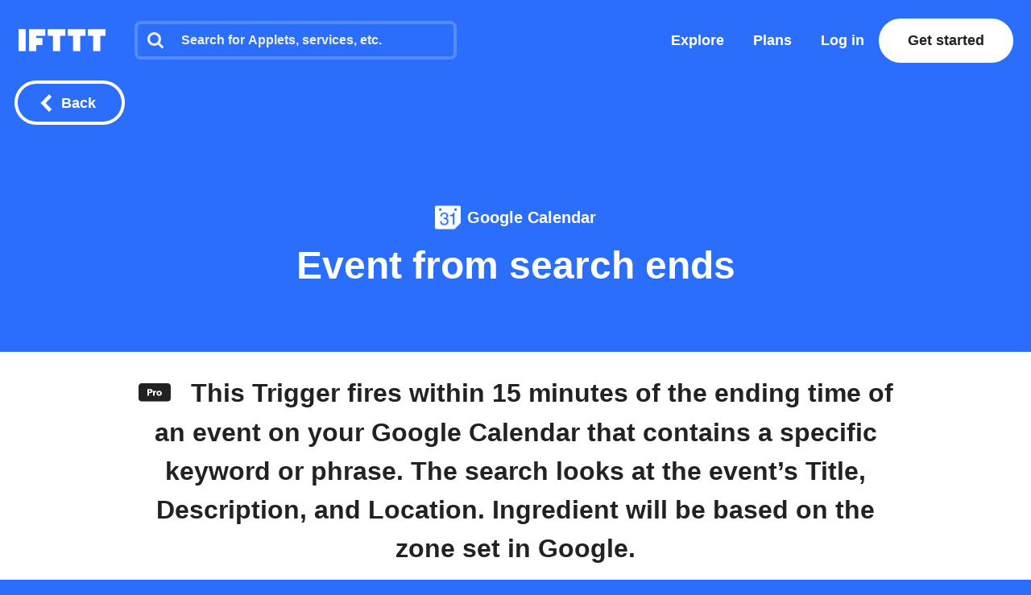

--- FILE ---
content_type: text/javascript
request_url: https://web-assets.ifttt.com/builds/assets/payment_info_form-fUhT7LjO.js
body_size: 12370
content:
import{u as a,R as S,d as N,A as te,y as V,D as Ct,F as wt,c as z,q as St,k as ee}from"./index-CpzoUmN4.js";import{P as c,I as Ye,c as Et,p as ge,a as kt}from"./checkmark-Jbke99dF.js";import{p as Ge,r as At}from"./api-2WFOMOJ9.js";import{O as ce,n as Pt,aa as Ot}from"./header-DKmqjXyJ.js";import{g as xt,b as Nt}from"./graphql-ChDokdoR.js";function we({children:n,label:e,value:t,defaultValue:r,inputRef:i,noHelp:o,errors:p,animateErrors:m,ariaLabel:u,...d}){const f={ref:i,...d};return r||i?f.defaultValue=r||"":(f.value=t||"",f.onChange||(f.readOnly=!0)),o&&Object.assign(f,{autoCapitalize:"off",autoComplete:"off",autoCorrect:"off",spellCheck:"off"}),a("div",{className:"field","aria-label":u||e,children:[e&&a("div",{className:"label",children:a("label",{htmlFor:f.name,children:e})}),a(Ye,{errors:p,animate:m}),n||a("div",{className:"input",children:a("input",{...f})})]})}we.propTypes={ariaLabel:c.string,children:c.node,name:c.string.isRequired,label:c.string,placeholder:c.string,type:c.string,value:c.string,defaultValue:c.string,required:c.bool,disabled:c.bool,onChange:c.func,inputRef:c.object,noHelp:c.bool,autoCapitalize:c.string,autoComplete:c.string,autoCorrect:c.string,spellCheck:c.string,autoFocus:c.bool,pattern:c.string,errors:c.arrayOf(c.string.isRequired),animateErrors:c.bool};we.defaultProps={type:"text",required:!1,disabled:!1};const W=(n,e={})=>{if(window.App?.user?.id){const t={plan:window.App.user.tier&&Se(window.App.user.tier)||"free",eligible_for_trial:window.App.user.eligible_for_trial};window.App.user.payment_interval&&(t.payment_interval=Ee(window.App.user.payment_interval)),window.App.user.payment_platform&&(t.payment_platform=window.App.user.payment_platform),Object.assign(e,{user_traits_snapshot:t})}window?.mixpanel?.track?.(n,e)},En=({appletId:n,appletOwnerType:e,appletPublishedType:t,appletConfigType:r,appletAuthor:i,triggerService:o,actionServices:p})=>{W("Applet Connection Started",{applet_slug:n,applet_owner_type:e,applet_published_type:t,applet_config_type:r,applet_author:i,trigger_service:o,action_services:p})},kn=({appletId:n,appletOwnerType:e,appletPublishedType:t,appletConfigType:r,appletAuthor:i,appletStatus:o,appletTier:p,triggerService:m,actionServices:u,queryCount:d,actionCount:f,hasFilterCode:_,hasDelay:l})=>{W("Applet Connection Completed",{applet_slug:n,applet_owner_type:e,applet_published_type:t,applet_config_type:r,applet_author:i,applet_status:o,applet_tier:p,trigger_service:m,action_services:u,query_count:d||0,action_count:f||0,has_filter_code:_||!1,has_delay:l||!1})},An=({appletId:n,appletOwnerType:e,configType:t,hasExistingConfig:r})=>{W("Applet Configuration Started",{applet_slug:n,applet_owner_type:e,config_type:t,has_existing_config:r})},Pn=({appletId:n,appletOwnerType:e,configType:t,hasExistingConfig:r,fieldCount:i,timeToComplete:o})=>{W("Applet Configuration Completed",{applet_slug:n,applet_owner_type:e,config_type:t,has_existing_config:r,field_count:i||0,time_to_complete:o})},On=({serviceName:n,serviceModuleName:e,authType:t,connectionContext:r,isNewConnection:i,inDiyFlow:o})=>{W("Service Connection Started",{service_name:n,service_module_name:e,auth_type:t,connection_context:r,is_new_connection:i,in_diy_flow:o})},xn=({serviceName:n,serviceModuleName:e,authType:t,connectionContext:r,isNewConnection:i,inDiyFlow:o,liveChannelId:p,timeToConnect:m})=>{W("Connected Service",{service_name:n,service_module_name:e,auth_type:t,connection_context:r,is_new_connection:i,in_diy_flow:o,live_channel_id:p,time_to_connect:m})},Se=n=>{switch(n){case"intermediate_pro":return"pro";case"pro":return"pro_plus";default:return n}},Ee=n=>{switch(n){case"month":return"monthly";case"year":return"annual"}},He=({planId:n,planInterval:e,currency:t,eligibleForTrial:r,promoCode:i,paymentMethodType:o})=>{W("Subscription Payment Started",{subscription_name:Se(n),subscription_pricing_model:Ee(e),currency:t,eligible_for_trial:r||!1,promo_code:i||null,payment_method_type:o})},Rt=({planId:n,planInterval:e,currency:t,promoCode:r,eligibleForTrial:i,paymentMethodType:o})=>{W("Subscription Payment Completed",{subscription_name:Se(n),subscription_pricing_model:Ee(e),currency:t,promo_code:r||null,eligible_for_trial:i||!1,payment_method_type:o})},Nn=({location:n,reason:e,targetTier:t})=>{W("Subscription Paywall Shown",{location:n,reason:e,target_tier:t})};var se={},Te;function It(){if(Te)return se;Te=1,Object.defineProperty(se,"__esModule",{value:!0});function n(v){"@babel/helpers - typeof";return typeof Symbol=="function"&&typeof Symbol.iterator=="symbol"?n=function(s){return typeof s}:n=function(s){return s&&typeof Symbol=="function"&&s.constructor===Symbol&&s!==Symbol.prototype?"symbol":typeof s},n(v)}var e="https://js.stripe.com/v3",t=/^https:\/\/js\.stripe\.com\/v3\/?(\?.*)?$/,r="loadStripe.setLoadParameters was called but an existing Stripe.js script already exists in the document; existing script parameters will be used",i=function(){for(var s=document.querySelectorAll('script[src^="'.concat(e,'"]')),h=0;h<s.length;h++){var g=s[h];if(t.test(g.src))return g}return null},o=function(s){var h=s&&!s.advancedFraudSignals?"?advancedFraudSignals=false":"",g=document.createElement("script");g.src="".concat(e).concat(h);var C=document.head||document.body;if(!C)throw new Error("Expected document.body not to be null. Stripe.js requires a <body> element.");return C.appendChild(g),g},p=function(s,h){!s||!s._registerWrapper||s._registerWrapper({name:"stripe-js",version:"1.54.2",startTime:h})},m=null,u=function(s){return m!==null||(m=new Promise(function(h,g){if(typeof window>"u"||typeof document>"u"){h(null);return}if(window.Stripe&&s&&console.warn(r),window.Stripe){h(window.Stripe);return}try{var C=i();C&&s?console.warn(r):C||(C=o(s)),C.addEventListener("load",function(){window.Stripe?h(window.Stripe):g(new Error("Stripe.js not available"))}),C.addEventListener("error",function(){g(new Error("Failed to load Stripe.js"))})}catch(E){g(E);return}})),m},d=function(s,h,g){if(s===null)return null;var C=s.apply(void 0,h);return p(C,g),C},f=function(s){var h=`invalid load parameters; expected object of shape

    {advancedFraudSignals: boolean}

but received

    `.concat(JSON.stringify(s),`
`);if(s===null||n(s)!=="object")throw new Error(h);if(Object.keys(s).length===1&&typeof s.advancedFraudSignals=="boolean")return s;throw new Error(h)},_,l=!1,k=function(){for(var s=arguments.length,h=new Array(s),g=0;g<s;g++)h[g]=arguments[g];l=!0;var C=Date.now();return u(_).then(function(E){return d(E,h,C)})};return k.setLoadParameters=function(v){if(l&&_){var s=f(v),h=Object.keys(s),g=h.reduce(function(C,E){var U;return C&&v[E]===((U=_)===null||U===void 0?void 0:U[E])},!0);if(g)return}if(l)throw new Error("You cannot change load parameters after calling loadStripe");_=f(v)},se.loadStripe=k,se}var ye,De;function qt(){return De||(De=1,ye=It()),ye}var jt=qt();function Le(n,e){var t=Object.keys(n);if(Object.getOwnPropertySymbols){var r=Object.getOwnPropertySymbols(n);e&&(r=r.filter(function(i){return Object.getOwnPropertyDescriptor(n,i).enumerable})),t.push.apply(t,r)}return t}function Ue(n){for(var e=1;e<arguments.length;e++){var t=arguments[e]!=null?arguments[e]:{};e%2?Le(Object(t),!0).forEach(function(r){Ke(n,r,t[r])}):Object.getOwnPropertyDescriptors?Object.defineProperties(n,Object.getOwnPropertyDescriptors(t)):Le(Object(t)).forEach(function(r){Object.defineProperty(n,r,Object.getOwnPropertyDescriptor(t,r))})}return n}function le(n){"@babel/helpers - typeof";return typeof Symbol=="function"&&typeof Symbol.iterator=="symbol"?le=function(e){return typeof e}:le=function(e){return e&&typeof Symbol=="function"&&e.constructor===Symbol&&e!==Symbol.prototype?"symbol":typeof e},le(n)}function Ke(n,e,t){return e in n?Object.defineProperty(n,e,{value:t,enumerable:!0,configurable:!0,writable:!0}):n[e]=t,n}function Mt(n,e){if(n==null)return{};var t={},r=Object.keys(n),i,o;for(o=0;o<r.length;o++)i=r[o],!(e.indexOf(i)>=0)&&(t[i]=n[i]);return t}function Ht(n,e){if(n==null)return{};var t=Mt(n,e),r,i;if(Object.getOwnPropertySymbols){var o=Object.getOwnPropertySymbols(n);for(i=0;i<o.length;i++)r=o[i],!(e.indexOf(r)>=0)&&Object.prototype.propertyIsEnumerable.call(n,r)&&(t[r]=n[r])}return t}function Xe(n,e){return Tt(n)||Dt(n,e)||Lt(n,e)||Ut()}function Tt(n){if(Array.isArray(n))return n}function Dt(n,e){var t=n&&(typeof Symbol<"u"&&n[Symbol.iterator]||n["@@iterator"]);if(t!=null){var r=[],i=!0,o=!1,p,m;try{for(t=t.call(n);!(i=(p=t.next()).done)&&(r.push(p.value),!(e&&r.length===e));i=!0);}catch(u){o=!0,m=u}finally{try{!i&&t.return!=null&&t.return()}finally{if(o)throw m}}return r}}function Lt(n,e){if(n){if(typeof n=="string")return $e(n,e);var t=Object.prototype.toString.call(n).slice(8,-1);if(t==="Object"&&n.constructor&&(t=n.constructor.name),t==="Map"||t==="Set")return Array.from(n);if(t==="Arguments"||/^(?:Ui|I)nt(?:8|16|32)(?:Clamped)?Array$/.test(t))return $e(n,e)}}function $e(n,e){(e==null||e>n.length)&&(e=n.length);for(var t=0,r=new Array(e);t<e;t++)r[t]=n[t];return r}function Ut(){throw new TypeError(`Invalid attempt to destructure non-iterable instance.
In order to be iterable, non-array objects must have a [Symbol.iterator]() method.`)}var j=function(e,t,r){var i=!!r,o=S.useRef(r);S.useEffect(function(){o.current=r},[r]),S.useEffect(function(){if(!i||!e)return function(){};var p=function(){o.current&&o.current.apply(o,arguments)};return e.on(t,p),function(){e.off(t,p)}},[i,t,e,o])},be=function(e){var t=S.useRef(e);return S.useEffect(function(){t.current=e},[e]),t.current},Z=function(e){return e!==null&&le(e)==="object"},$t=function(e){return Z(e)&&typeof e.then=="function"},zt=function(e){return Z(e)&&typeof e.elements=="function"&&typeof e.createToken=="function"&&typeof e.createPaymentMethod=="function"&&typeof e.confirmCardPayment=="function"},ze="[object Object]",Wt=function n(e,t){if(!Z(e)||!Z(t))return e===t;var r=Array.isArray(e),i=Array.isArray(t);if(r!==i)return!1;var o=Object.prototype.toString.call(e)===ze,p=Object.prototype.toString.call(t)===ze;if(o!==p)return!1;if(!o&&!r)return e===t;var m=Object.keys(e),u=Object.keys(t);if(m.length!==u.length)return!1;for(var d={},f=0;f<m.length;f+=1)d[m[f]]=!0;for(var _=0;_<u.length;_+=1)d[u[_]]=!0;var l=Object.keys(d);if(l.length!==m.length)return!1;var k=e,v=t,s=function(g){return n(k[g],v[g])};return l.every(s)},Ze=function(e,t,r){return Z(e)?Object.keys(e).reduce(function(i,o){var p=!Z(t)||!Wt(e[o],t[o]);return r.includes(o)?(p&&console.warn("Unsupported prop change: options.".concat(o," is not a mutable property.")),i):p?Ue(Ue({},i||{}),{},Ke({},o,e[o])):i},null):null},Qe="Invalid prop `stripe` supplied to `Elements`. We recommend using the `loadStripe` utility from `@stripe/stripe-js`. See https://stripe.com/docs/stripe-js/react#elements-props-stripe for details.",We=function(e){var t=arguments.length>1&&arguments[1]!==void 0?arguments[1]:Qe;if(e===null||zt(e))return e;throw new Error(t)},Bt=function(e){var t=arguments.length>1&&arguments[1]!==void 0?arguments[1]:Qe;if($t(e))return{tag:"async",stripePromise:Promise.resolve(e).then(function(i){return We(i,t)})};var r=We(e,t);return r===null?{tag:"empty"}:{tag:"sync",stripe:r}},Ft=function(e){!e||!e._registerWrapper||!e.registerAppInfo||(e._registerWrapper({name:"react-stripe-js",version:"3.9.1"}),e.registerAppInfo({name:"react-stripe-js",version:"3.9.1",url:"https://stripe.com/docs/stripe-js/react"}))},ue=S.createContext(null);ue.displayName="ElementsContext";var et=function(e,t){if(!e)throw new Error("Could not find Elements context; You need to wrap the part of your app that ".concat(t," in an <Elements> provider."));return e},tt=function(e){var t=e.stripe,r=e.options,i=e.children,o=S.useMemo(function(){return Bt(t)},[t]),p=S.useState(function(){return{stripe:o.tag==="sync"?o.stripe:null,elements:o.tag==="sync"?o.stripe.elements(r):null}}),m=Xe(p,2),u=m[0],d=m[1];S.useEffect(function(){var l=!0,k=function(s){d(function(h){return h.stripe?h:{stripe:s,elements:s.elements(r)}})};return o.tag==="async"&&!u.stripe?o.stripePromise.then(function(v){v&&l&&k(v)}):o.tag==="sync"&&!u.stripe&&k(o.stripe),function(){l=!1}},[o,u,r]);var f=be(t);S.useEffect(function(){f!==null&&f!==t&&console.warn("Unsupported prop change on Elements: You cannot change the `stripe` prop after setting it.")},[f,t]);var _=be(r);return S.useEffect(function(){if(u.elements){var l=Ze(r,_,["clientSecret","fonts"]);l&&u.elements.update(l)}},[r,_,u.elements]),S.useEffect(function(){Ft(u.stripe)},[u.stripe]),S.createElement(ue.Provider,{value:u},i)};tt.propTypes={stripe:c.any,options:c.object};var Jt=function(e){var t=S.useContext(ue);return et(t,e)},nt=function(){var e=Jt("calls useElements()"),t=e.elements;return t};c.func.isRequired;var rt=S.createContext(null);rt.displayName="CheckoutSdkContext";var Vt=function(e,t){if(!e)throw new Error("Could not find CheckoutProvider context; You need to wrap the part of your app that ".concat(t," in an <CheckoutProvider> provider."));return e},Yt=S.createContext(null);Yt.displayName="CheckoutContext";c.any,c.shape({fetchClientSecret:c.func.isRequired,elementsOptions:c.object}).isRequired;var Ce=function(e){var t=S.useContext(rt),r=S.useContext(ue);if(t&&r)throw new Error("You cannot wrap the part of your app that ".concat(e," in both <CheckoutProvider> and <Elements> providers."));return t?Vt(t,e):et(r,e)},Gt=["mode"],Kt=function(e){return e.charAt(0).toUpperCase()+e.slice(1)},P=function(e,t){var r="".concat(Kt(e),"Element"),i=function(u){var d=u.id,f=u.className,_=u.options,l=_===void 0?{}:_,k=u.onBlur,v=u.onFocus,s=u.onReady,h=u.onChange,g=u.onEscape,C=u.onClick,E=u.onLoadError,U=u.onLoaderStart,M=u.onNetworksChange,K=u.onConfirm,B=u.onCancel,ne=u.onShippingAddressChange,H=u.onShippingRateChange,Y=Ce("mounts <".concat(r,">")),X="elements"in Y?Y.elements:null,T="checkoutSdk"in Y?Y.checkoutSdk:null,Ae=S.useState(null),re=Xe(Ae,2),A=re[0],de=re[1],q=S.useRef(null),Q=S.useRef(null);j(A,"blur",k),j(A,"focus",v),j(A,"escape",g),j(A,"click",C),j(A,"loaderror",E),j(A,"loaderstart",U),j(A,"networkschange",M),j(A,"confirm",K),j(A,"cancel",B),j(A,"shippingaddresschange",ne),j(A,"shippingratechange",H),j(A,"change",h);var D;s&&(e==="expressCheckout"?D=s:D=function(){s(A)}),j(A,"ready",D),S.useLayoutEffect(function(){if(q.current===null&&Q.current!==null&&(X||T)){var x=null;if(T)switch(e){case"payment":x=T.createPaymentElement(l);break;case"address":if("mode"in l){var oe=l.mode,F=Ht(l,Gt);if(oe==="shipping")x=T.createShippingAddressElement(F);else if(oe==="billing")x=T.createBillingAddressElement(F);else throw new Error("Invalid options.mode. mode must be 'billing' or 'shipping'.")}else throw new Error("You must supply options.mode. mode must be 'billing' or 'shipping'.");break;case"expressCheckout":x=T.createExpressCheckoutElement(l);break;case"currencySelector":x=T.createCurrencySelectorElement();break;case"taxId":x=T.createTaxIdElement(l);break;default:throw new Error("Invalid Element type ".concat(r,". You must use either the <PaymentElement />, <AddressElement options={{mode: 'shipping'}} />, <AddressElement options={{mode: 'billing'}} />, or <ExpressCheckoutElement />."))}else X&&(x=X.create(e,l));q.current=x,de(x),x&&x.mount(Q.current)}},[X,T,l]);var $=be(l);return S.useEffect(function(){if(q.current){var x=Ze(l,$,["paymentRequest"]);x&&"update"in q.current&&q.current.update(x)}},[l,$]),S.useLayoutEffect(function(){return function(){if(q.current&&typeof q.current.destroy=="function")try{q.current.destroy(),q.current=null}catch{}}},[]),S.createElement("div",{id:d,className:f,ref:Q})},o=function(u){Ce("mounts <".concat(r,">"));var d=u.id,f=u.className;return S.createElement("div",{id:d,className:f})},p=t?o:i;return p.propTypes={id:c.string,className:c.string,onChange:c.func,onBlur:c.func,onFocus:c.func,onReady:c.func,onEscape:c.func,onClick:c.func,onLoadError:c.func,onLoaderStart:c.func,onNetworksChange:c.func,onConfirm:c.func,onCancel:c.func,onShippingAddressChange:c.func,onShippingRateChange:c.func,options:c.object},p.displayName=r,p.__elementType=e,p},O=typeof window>"u",Xt=S.createContext(null);Xt.displayName="EmbeddedCheckoutProviderContext";var Zt=function(){var e=Ce("calls useStripe()"),t=e.stripe;return t};P("auBankAccount",O);var ve=P("card",O);P("cardNumber",O);P("cardExpiry",O);P("cardCvc",O);P("fpxBank",O);P("iban",O);P("idealBank",O);P("p24Bank",O);P("epsBank",O);P("payment",O);P("expressCheckout",O);P("currencySelector",O);P("paymentRequestButton",O);P("linkAuthentication",O);P("address",O);P("shippingAddress",O);P("paymentMethodMessaging",O);P("affirmMessage",O);P("afterpayClearpayMessage",O);P("taxId",O);function Qt({children:n}){const e=jt.loadStripe(window.App.stripePublishableKey);return a(tt,{stripe:e,children:n})}Qt.propTypes={children:c.node.isRequired};const Be={"hover-area":"_tooltip__hover-area___JtAas","tool-tip":"_tooltip__tool-tip___JtAas"};function ot({children:n}){const[e,t]=N(!1),r=te(null),i=te(null);function o(){e||t(!0)}const p={left:0,top:0};let m=!1,u=!1;function d(l){f(l),p.left=l.clientX,p.top=l.clientY,m||(m=!0,setTimeout(()=>{if(!e||!i.current)return;const k=r.current.getBoundingClientRect(),v=p.left-k.left,s=p.top-k.top;i.current.style.left=`${v}px`,i.current.style.top=`${s}px`,i.current.style.visibility="visible"},500))}function f(l){l.stopPropagation()}function _(){u||(u=!0,setTimeout(()=>{t(!1)},200))}return V(()=>{if(!e)return;const l=r.current,k=i.current;return l.addEventListener("mousemove",d),k.addEventListener("mousemove",f),window.addEventListener("mousemove",_),()=>{l.removeEventListener("mousemove",d),k.removeEventListener("mousemove",f),window.removeEventListener("mousemove",_)}},[e]),a("div",{className:`hover-area ${Be["hover-area"]}`,onMouseOver:o,ref:r,children:e&&a("div",{ref:i,className:Be["tool-tip"],style:{visibility:"hidden"},children:n})})}ot.propTypes={children:c.node.isRequired};const at="22.2px",Fe={hidePostalCode:!0,style:{base:{color:Et.primaryTextColor,fontFamily:ce("avenir-font-family"),fontSize:at,fontWeight:600,"::placeholder":{color:"#ccc"}},invalid:{color:"#ee4433",iconColor:"#ee4433"}}},Je=()=>{},pe=Ct(({onCardReadyChange:n,errors:e},t)=>{const r=nt();V(()=>{const o=window.innerWidth||document.documentElement.clientWidth;let p;o<370?p="14.4px":o<parseInt(ce("screen-xs-min"))?p="16.8px":o<parseInt(ce("screen-sm-min"))?p="19.2px":o<parseInt(ce("screen-lg-min"))?p="21.6px":p=at,Fe.style.base.fontSize=p},[]);const i=o=>{window.App.integrationTestMode||o.focus()};return wt(t,()=>({getElement:()=>ve,scrollIntoView:()=>{r.getElement(ve)._component.scrollIntoView()}})),a("div",{className:"credit-card-field stripe",children:a(we,{name:"cardnumber",errors:e?.cardnumber,animateErrors:!0,"aria-label":"credit card field",children:a(ve,{options:Fe,className:"input",onChange:o=>n(o.complete),onReady:i})})})});pe.propTypes={onCardReadyChange:c.func,errors:c.object};pe.defaultProps={onCardError:Je,onCardReady:Je,errors:{}};pe.displayName="CreditCardField";const en="There was a problem submitting your payment";function Ve({stripe:n,subscriptionsPath:e,price:t}){async function r(d,f,_,l,k,v){let{error:s,paymentMethod:h}=await i(_),g,C;try{h&&({error:s,subscription:g,permissions:C}=await o(d,f,h,l))}catch(E){console.error(E),s=en}s?v(s):(g?.status==="active"||g?.status==="trialing")&&k(g,C,d,l)}async function i(d){return d.object==="payment_method"?{paymentMethod:d}:n.createPaymentMethod({type:"card",...d})}async function o(d,f,_,l){const v=await(await fetch(e,{method:"post",headers:{Accept:"application/json","Content-Type":"application/json","X-CSRF-Token":window.App.authenticityToken},body:JSON.stringify({plan_id:d,product_id:f,payment_method:_.id,promo_code:l,price:t}),redirect:"error"})).json();return p(v)}async function p({error:d,errors:f,subscription:_,permissions:l}){let k=d||f&&f[0];if(_?.status==="incomplete"||_?.pending_setup_intent){const{error:v,status:s}=await u(_);if(s==="succeeded")return m(_.subscription_id);if(v)k=v;else throw new Error(`Unexpected status '${s}' without error 😢`)}return{error:k,subscription:_,permissions:l}}async function m(d){const _=await(await fetch(e+"/"+d)).json();return p(_)}async function u(d){let f=d.latest_invoice.payment_intent;if(!d.pending_setup_intent&&f.status!=="requires_source_action"&&f.status!=="requires_action")throw new Error(`Unexpected payment status '${f.status}' 😢`);if(d.pending_setup_intent){const{error:_,setupIntent:l}=await n.confirmCardSetup(d.pending_setup_intent.client_secret);return{error:_,status:l?.status}}else{let{error:_,paymentIntent:l}=await n.confirmCardPayment(f.client_secret,{payment_method:f.payment_method});return{error:_,status:l?.status}}}return{subscribe:r}}const tn="promo_code_form__show___JR6D1",nn="promo_code_form__success___JR6D1",rn="promo_code_form__infobox___JR6D1",on="promo_code_form__error___JR6D1",an="promo_code_form__hidden___JR6D1",sn="promo_code_form__checkmark___JR6D1",L={"promo-code-field":"promo_code_form__promo-code-field___JR6D1","input-line":"promo_code_form__input-line___JR6D1","input-group":"promo_code_form__input-group___JR6D1",show:tn,success:nn,infobox:rn,error:on,hidden:an,checkmark:sn},ke=({disabled:n=!1,isHidden:e=!1,initialPromoCode:t,onValidCodeApplied:r,plans:i,promoPriceDetails:o,setPromoPriceDetails:p})=>{const[m,u]=N(t),[d,f]=N(!!t),[_,l]=N(!1),[k,v]=N(!1),s=te(),h=()=>f(!d),g=!_&&o,C=!_&&k,E=async M=>{M?.preventDefault(),l(!0);try{Ge("/subscriptions/validate_promo_code",{code:m,currency:i.currency,month_price_in_cents:i.monthlyPriceInCents,year_price_in_cents:i.yearlyPriceInCents}).then(K=>{p(K),v(!1),r(m)}).catch(()=>v(!0))}finally{l(!1)}};V(()=>{d?s.current?.focus():u(null)},[d,s]),V(()=>{m&&E()},[]),V(()=>{t||(u(null),p(null),l(!1),s.current?.focus())},[t]);const U=()=>i.selectedInterval==="year"&&o.year_price_copy?o.year_price_copy:i.selectedInterval==="month"&&o.month_price_copy?o.month_price_copy:"discount applied";return a("div",{className:z("field",L["promo-code-field"],{[L.success]:g,[L.error]:C,[L.hidden]:e}),children:[a("div",{className:"label",children:!g&&a("label",{children:a("a",{className:"link-standalone",role:"button",onClick:h,children:"Apply promo"})})}),a("div",{className:z("input",L["input-group"],{[L.show]:d}),children:[a("div",{className:L["input-line"],children:[a("input",{"aria-label":"promo code",ref:s,type:"text",disabled:n||_||o,value:m||"",onKeyDown:M=>M.key==="Enter"&&E(M),onChange:M=>{v(!1),p(null),u(M.target.value)}}),a("input",{disabled:n||_||!m||o,type:"button",value:"Apply",className:"button-tertiary",onClick:E})]}),g&&a("div",{className:L.infobox,children:[a("span",{className:L.checkmark,children:ge(kt)}),U()]}),C&&a("div",{className:L.infobox,children:"Invalid promo code"})]})]})};ke.propTypes={disabled:c.bool,isHidden:c.bool,initialPromoCode:c.string,onValidCodeApplied:c.func.isRequired,plans:c.shape({currency:c.string.isRequired,monthlyPriceInCents:c.number.isRequired,selectedInterval:c.oneOf(["month","year"]).isRequired,yearlyPriceInCents:c.number.isRequired}),promoPriceDetails:c.object,setPromoPriceDetails:c.func};ke.defaultProps={initialPromoCode:""};const cn=xt`
  mutation abandonedCheckoutMutation($plan_id: user_tier_type) {
    userProAbandonedCheckoutEmail(input: { plan_id: $plan_id }) {
      errors {
        attribute
        message
      }
      email_scheduled
    }
  }
`;function ln(n){Nt(cn,{plan_id:n}).catch(()=>{})}const un=`<svg title="Google Pay Logo" width="51" height="20" fill="none" xmlns="http://www.w3.org/2000/svg"><path d="M23.791 9.773v5.862h-1.857V1.157h4.926a4.45 4.45 0 013.19 1.254 4.029 4.029 0 011.333 3.055 4.016 4.016 0 01-1.332 3.073c-.862.822-1.925 1.233-3.19 1.233h-3.07zm0-6.833v5.054h3.116a2.453 2.453 0 001.838-.749 2.468 2.468 0 000-3.538 2.424 2.424 0 00-1.838-.768H23.79zM35.663 5.402c1.373 0 2.457.368 3.252 1.102.794.735 1.191 1.742 1.19 3.022v6.106H38.33v-1.375h-.081c-.77 1.132-1.792 1.698-3.07 1.698-1.09 0-2.001-.323-2.735-.97a3.098 3.098 0 01-1.1-2.426c0-1.025.386-1.84 1.16-2.446.774-.605 1.807-.909 3.1-.91 1.102 0 2.01.202 2.724.606v-.425a2.12 2.12 0 00-.767-1.646 2.629 2.629 0 00-1.793-.678c-1.038 0-1.859.438-2.463 1.315l-1.636-1.032c.9-1.294 2.232-1.94 3.995-1.94zM33.26 12.6a1.487 1.487 0 00.616 1.213c.41.324.92.495 1.444.485a2.96 2.96 0 002.09-.868c.615-.58.922-1.26.922-2.042-.58-.462-1.387-.693-2.423-.693-.755 0-1.384.182-1.887.547-.51.37-.762.819-.762 1.358zM50.306 5.727l-6.203 14.272h-1.918l2.302-4.994-4.079-9.278h2.02l2.947 7.116h.04l2.868-7.116h2.023z" fill="#fff"/><path d="M16.286 8.508c0-.567-.047-1.133-.143-1.692H8.309v3.204h4.487a3.853 3.853 0 01-1.66 2.527v2.08h2.679c1.568-1.448 2.471-3.588 2.471-6.12z" fill="#4285F4"/><path d="M8.307 16.636c2.242 0 4.13-.737 5.506-2.008l-2.678-2.08c-.745.507-1.705.795-2.828.795-2.167 0-4.006-1.462-4.663-3.433H.884v2.143a8.315 8.315 0 007.423 4.583z" fill="#34A853"/><path d="M3.643 9.909a4.99 4.99 0 010-3.184V4.582H.885a8.326 8.326 0 000 7.47l2.758-2.143z" fill="#FBBC04"/><path d="M8.307 3.293a4.507 4.507 0 013.187 1.247l2.371-2.373A7.977 7.977 0 008.307 0 8.3 8.3 0 00.885 4.583l2.759 2.143C4.3 4.756 6.14 3.293 8.307 3.293z" fill="#EA4335"/></svg>
`,pn=`<svg title="Apple Pay Logo" width="49" height="20" fill="none" xmlns="http://www.w3.org/2000/svg"><path d="M8.9 2.579c-.57.675-1.484 1.208-2.397 1.132-.115-.914.333-1.884.856-2.484C7.929.533 8.929.038 9.738 0c.095.951-.276 1.884-.838 2.579zm.828 1.313c-1.323-.077-2.455.751-3.083.751-.637 0-1.598-.713-2.645-.694-1.36.019-2.626.79-3.32 2.017-1.428 2.455-.372 6.09 1.008 8.087.676.99 1.484 2.075 2.55 2.036 1.009-.038 1.408-.656 2.626-.656 1.227 0 1.58.656 2.645.637 1.104-.019 1.798-.99 2.474-1.979.77-1.122 1.085-2.217 1.104-2.274-.02-.019-2.132-.828-2.15-3.263-.02-2.036 1.665-3.007 1.74-3.064-.95-1.408-2.435-1.56-2.949-1.598zm7.64-2.76v14.834h2.303v-5.072h3.187c2.912 0 4.957-1.998 4.957-4.89 0-2.893-2.007-4.872-4.88-4.872h-5.567zm2.303 1.941h2.655c1.998 0 3.14 1.066 3.14 2.94 0 1.875-1.142 2.95-3.15 2.95h-2.645v-5.89zM32.02 16.08c1.446 0 2.788-.733 3.397-1.893h.047v1.779h2.132V8.582c0-2.14-1.713-3.52-4.349-3.52-2.445 0-4.253 1.399-4.32 3.32h2.075c.171-.913 1.018-1.512 2.179-1.512 1.408 0 2.198.656 2.198 1.865v.818l-2.874.171c-2.673.162-4.12 1.256-4.12 3.159 0 1.922 1.494 3.197 3.635 3.197zm.618-1.76c-1.227 0-2.007-.59-2.007-1.494 0-.933.752-1.475 2.188-1.56l2.56-.162v.837c0 1.39-1.18 2.379-2.74 2.379zM40.442 20c2.245 0 3.301-.856 4.224-3.454L48.71 5.205h-2.34l-2.712 8.763h-.048l-2.712-8.763h-2.407l3.901 10.799-.21.656c-.351 1.114-.922 1.542-1.94 1.542a7.22 7.22 0 01-.676-.038v1.779c.133.038.704.057.876.057z" fill="#fff"/></svg>
`,dn="payment_info_form__inactive___HIOeh",fn="payment_info_form__unavailable___HIOeh",mn="payment_info_form__loading___HIOeh",_n="payment_info_form__rule___HIOeh",hn="payment_info_form__copy___HIOeh",yn="payment_info_form__hidden___HIOeh",vn="payment_info_form__title___HIOeh",y={"payment-info-form":"payment_info_form__payment-info-form___HIOeh","card-info":"payment_info_form__card-info___HIOeh",inactive:dn,"payment-request-container":"payment_info_form__payment-request-container___HIOeh","payment-request":"payment_info_form__payment-request___HIOeh",unavailable:fn,loading:mn,"payment-request-separator":"payment_info_form__payment-request-separator___HIOeh",rule:_n,copy:hn,"update-payment":"payment_info_form__update-payment___HIOeh","stripe-payment-container":"payment_info_form__stripe-payment-container___HIOeh","price-container":"payment_info_form__price-container___HIOeh","price-list":"payment_info_form__price-list___HIOeh","price-interval":"payment_info_form__price-interval___HIOeh","selected-price":"payment_info_form__selected-price___HIOeh","price-value":"payment_info_form__price-value___HIOeh","full-price":"payment_info_form__full-price___HIOeh","price-period":"payment_info_form__price-period___HIOeh","price-discount":"payment_info_form__price-discount___HIOeh",hidden:yn,"selected-interval":"payment_info_form__selected-interval___HIOeh","price-annual-option":"payment_info_form__price-annual-option___HIOeh",title:vn,"stripe-payment-update-container":"payment_info_form__stripe-payment-update-container___HIOeh","action-buttons":"payment_info_form__action-buttons___HIOeh"};function Rn({browserType:n,eligibleForTrial:e,email:t,initialPromoCode:r,hidePromoCodeForm:i,isCombinedForm:o,modalButtonType:p,monthlyPlan:m,onModalHandleSuccessfulSubscription:u,planId:d,productId:f,redirectToMobileAppOnSuccess:_,referrerPath:l,renderingInsideModal:k,setPermissions:v,setSubscription:s,studentProgramCheckout:h,tier:g,urls:C,yearlyPlan:E,initialInterval:U}){const M=n==="safari",K=n==="chrome",B=Zt(),ne=nt(),[H,Y]=N(null),[X,T]=N(!0),[Ae,re]=N(!0),[A,de]=N({}),q=te(null),Q=te(null),[D,$]=N(!1),[x,oe]=N(!1),[F,it]=N(null),Pe=U==="month"?m:E,[G,Oe]=N(""),[R,st]=N(Pe),fe=e&&!h?"Try it free":"Upgrade",ct=e&&!h?"Submitting...":"Upgrading...",xe="Pro",Ne="monthly",ae="yearly",[Re,lt]=N(Pe.amount),[ut,Ie]=N(null),pt=Math.round((m.amount-E.amount/12)/m.amount*100),dt=["price"],ft={price:["Choose a price between $1.99 USD and $100 USD"]};V(()=>{ln(g),Ge(C.createStripeCustomerUrl).then(b=>{const{errors:w}=b;w&&w.length>0&&window.App.allowDebugErrorMessages&&Pt("createStripeCustomer failed",{extra:w})}).catch(At())},[]),V(()=>{const b=_e();if(B&&!H){const w=B.paymentRequest({country:"US",currency:b?.currency?.toLowerCase()||"usd",total:{label:xe,amount:Re,pending:!0},requestPayerName:!0,requestPayerEmail:!0});w.canMakePayment().then(I=>{T(!1),I?(window.App.Utils?.logCustomDatadogAction("stripe_checkout_payment_request_available"),Y(w),de(I)):setTimeout(()=>{re(!1)},1e3)})}},[B,H]);const mt=St(b=>{H&&(o?window.App.Utils?.logCustomDatadogAction("checkout_and_upsell_start"):window.App.Utils?.logCustomDatadogAction("stripe_checkout_start"),H.on("cancel",async()=>{$(!1),o?window.App.Utils?.logCustomDatadogAction("checkout_and_upsell_cancel"):window.App.Utils?.logCustomDatadogAction("stripe_checkout_cancel")}),H.on("paymentmethod",async w=>{if(D)return;$(!0);const I=w.walletType||"card";He({planId:d,planInterval:R.interval,currency:R.currency,eligibleForTrial:e,promoCode:G,paymentMethodType:I}),await Ve({stripe:B,subscriptionsPath:C.subscriptionsPath,price:b}).subscribe(d,f,w.paymentMethod,G,(J,he)=>{w.complete("success"),qe(J,he,d,G,I)},J=>{w.complete("fail"),Y(null),je(J)})}))},[H,R,G,e]);V(()=>{l&&!l.match(/(user\/new|onboarding.*)/)&&sessionStorage.setItem("afterProPaymentPath",l),h&&me(ae)},[]);function _t(b){if(b.preventDefault(),D)return;$(!0);const w=_e();H?.update({total:{label:xe,amount:e?0:w.price_in_cents,currency:w.currency||"usd"}}),H?.show(),mt(w)}async function ht(b){if(!D){if($(!0),b.preventDefault(),!B||!ne){$(!1);return}o?window.App.Utils?.logCustomDatadogAction("checkout_and_upsell_start"):window.App.Utils?.logCustomDatadogAction("stripe_checkout_start"),He({planId:d,planInterval:R.interval,currency:R.currency,eligibleForTrial:e,promoCode:G,paymentMethodType:"card"}),await Ve({stripe:B,subscriptionsPath:C.subscriptionsPath,price:_e()}).subscribe(d,f,{card:ne.getElement(q.current.getElement()),billing_details:{email:t}},G,qe,je)}}function yt(b,w){let I=C.subscriptionSuccessPath+b.subscription_id;_&&(I+="?mobile=1"),window.history.pushState({},"Success! You now have access to IFTTT Pro",I),v(w),s(b)}function qe(b,w,I,J,he="card"){try{o?window.App.Utils?.logCustomDatadogAction("checkout_and_upsell_success"):window.App.Utils?.logCustomDatadogAction("stripe_checkout_success"),Rt({planId:I,planInterval:b.payment_interval,currency:R.currency,promoCode:J,eligibleForTrial:e,paymentMethodType:he}),Ot("TM_payment_complete",{currency:R.currency,eligible_for_trial:e,plan_id:I,plan_interval:b.payment_interval,price_in_cents:b.price_in_cents,promo_code:J,subscription_id:b.subscription_id,items:[{item_id:b.product_id,item_name:I,item_variant:b.payment_interval,eligible_for_trial:e}]})}catch(bt){window.App.env&&window.App.allowDebugErrorMessages&&console.error(bt)}finally{k?u():yt(b,w)}}function je(b){$(!1);const w=b.message||b;if(b.attribute==="promo_code"&&Oe(null),o?window.App.Utils?.logCustomDatadogAction("checkout_and_upsell_failure",{error:w}):window.App.Utils?.logCustomDatadogAction("stripe_checkout_failure",{error:w}),!dt.includes(b.attribute)){window.appendFlash(w,"danger"),b?.code==="incomplete_number"&&q.current.scrollIntoView();return}const I={},J=ft[b.attribute];I[b.attribute]=J||[w],Ie(I),Ye.scrollWithDelay()}function me(b){const w=b===ae?E:m;Ie(null),st(w),lt(w.amount)}function vt(b){b.preventDefault(),window.App.loadZendeskWidget()}function _e(){return{price_type:R.interval===E.interval?ae:Ne,price_in_cents:Re,currency:R.currency}}function gt(){return!(x&&!D&&!ut)}const ie=G&&F,Me=H&&(A.applePay||A.googlePay);return a("form",{ref:Q,className:`form payment-info-form ${y["payment-info-form"]}`,onSubmit:ht,children:[a("div",{className:y["stripe-payment-container"],children:[a("section",{className:y["price-container"],children:h?a("div",{className:y["price-annual-option"],children:[a("span",{className:y.title,children:"Get started today"}),a("span",{className:y["price-value"],children:[E.local_price_formatted_monthly,"/month"]}),a("span",{className:y["price-period"],children:`Billed at ${E.local_price_formatted} per year`})]}):a(ee,{children:[a("div",{className:y["price-list"],children:[a("div",{className:z({[y["selected-price"]]:R.interval==="year"}),role:"button",onClick:()=>me(ae),children:[ie?a(ee,{children:[a("span",{className:`${y["price-value"]} ${y["full-price"]}`,children:E.local_price_formatted_monthly}),a("span",{className:y["price-value"],children:F.year_price_per_month})]}):a("span",{className:y["price-value"],children:E.local_price_formatted_monthly}),a("span",{className:y["price-period"],children:"/month"}),a("span",{className:z(y["price-discount"],{[y.hidden]:ie}),children:["SAVE ",pt,"%"]})]}),a("div",{className:z({[y["selected-price"]]:R.interval==="month"}),role:"button",onClick:()=>me(Ne),children:[ie?a(ee,{children:[a("span",{className:`${y["price-value"]} ${y["full-price"]}`,children:m.local_price_formatted}),a("span",{className:y["price-value"],children:F.month_price})]}):a("span",{className:y["price-value"],children:m.local_price_formatted}),a("span",{className:y["price-period"],children:"/month"})]})]}),a("div",{className:`${y["price-interval"]} mt1`,children:[a("div",{className:z({[y["selected-interval"]]:R.interval==="year"}),children:ie?a(ee,{children:[a("span",{className:y["full-price"],children:[E.local_price_formatted," billed annually"]}),a("br",{}),F.year_price," billed annually"]}):`${E.local_price_formatted} billed annually`}),a("div",{className:z({[y["selected-interval"]]:R.interval==="month"}),children:"Billed monthly"})]})]})}),a("section",{className:"mt3",children:[a(pe,{ref:q,onCardReadyChange:oe}),a("div",{className:z(y["card-info"],{[y.inactive]:!Me}),children:[a("div",{className:y["payment-request-separator"],children:[a("div",{className:y.rule}),a("div",{className:y.copy,children:"or pay with"}),a("div",{className:y.rule})]}),a("div",{className:y["payment-request-container"],children:a("button",{onClick:_t,className:z(y["payment-request"],{[y.loading]:X}),"data-dd-action-name":"Subscription wallet payment button",children:[a("div",{className:y.unavailable,children:[M&&!A.applePay&&"Apple Pay not available",K&&!A.googlePay&&"GPay not available",!M&&!K&&"Payment method not available"]}),Me&&a(ee,{children:[A.applePay&&a("div",{children:ge(pn)}),A.googlePay&&a("div",{children:ge(un)})]})]})})]}),a(ke,{initialPromoCode:r,isHidden:i,onValidCodeApplied:Oe,plans:{currency:R.currency,monthlyPriceInCents:m.amount,selectedInterval:R.interval,yearlyPriceInCents:E.amount},promoPriceDetails:F,setPromoPriceDetails:it})]})]}),a("section",{className:`${y["action-buttons"]} mt4 mt2--phone`,children:a("button",{id:"submit-payment",type:"submit",disabled:D,className:p?"button-secondary full-width":"button-primary full-width",title:fe,"aria-label":fe,"data-dd-action-name":"Subscription credit card payment button",children:[D?ct:fe,gt()&&!D&&a(ot,{children:["Please be sure you’ve correctly completed the form. ",a("br",{}),a("a",{className:"link-inline",onClick:vt,children:"Contact us"}),"for help."]})]})})]})}export{pe as C,we as F,Rn as P,Qt as S,kn as a,An as b,Pn as c,nt as d,On as e,xn as f,Nn as g,y as s,En as t,Zt as u};
//# sourceMappingURL=payment_info_form-fUhT7LjO.js.map


--- FILE ---
content_type: text/javascript
request_url: https://web-assets.ifttt.com/builds/assets/service_tabs-BM60DBNH.js
body_size: 392
content:
import{i as b,V as h}from"./header-DKmqjXyJ.js";import{l as m}from"./utils-CzIRe4Ho.js";import{a as c,l as v}from"./load_applets_list-DRnJxrkK.js";const M=async()=>{const S=JSON.parse(document.querySelector("[data-service-tabs]")?.dataset?.serviceTabs||"{}"),{currentTab:y,discoverAppletsUrl:n,discoverMoreAppletsUrl:p,myAppletsUrl:i,signedIn:L}=S,d=document.querySelector("section.popular-applets")?.dataset.searchpopularappletsurl,r=document.querySelector(".discover_applets"),e=document.querySelector(".discover_applets_search");L?(y==="my_applets"?(await c(i,".my_applets"),await c(n,".discover_applets")):(await c(n,".discover_applets"),await c(i,".my_applets")),v(r,p)):v(r,p);const f=(t,s)=>{t.target.parentElement.remove(),e?.classList.add("loading"),m(`${d}?term=${s}&page=rest`).then(a=>{e?.classList.remove("loading"),e?.querySelector(".web-applet-cards")?.insertAdjacentHTML("beforeend",a),h(e)})},A=b(t=>{m(`${d}?term=${t}`).then(s=>{e?.classList.remove("loading"),e?.insertAdjacentHTML("afterbegin",s),h(e),e?.querySelector("#load-more-search-applets")?.addEventListener("click",l=>f(l,t),{once:!0})})},250),u=()=>{r?.classList.remove("hide"),e?.classList.add("hide")},o=document.querySelector("#popular-applets-search");o&&(o.querySelector("input")?.addEventListener("input",s=>{const a=s.target.value;a?(r?.classList.add("hide"),e?.classList.remove("hide"),e?.classList.add("loading"),e?.querySelectorAll(".search-result")?.forEach(l=>l.remove()),A(encodeURIComponent(a.toLowerCase()))):u()}),window.addEventListener(`clean-search:${o.id}`,u))};export{M as S};
//# sourceMappingURL=service_tabs-BM60DBNH.js.map


--- FILE ---
content_type: text/javascript
request_url: https://web-assets.ifttt.com/builds/assets/graphql-ChDokdoR.js
body_size: 3018
content:
import{ar as m}from"./header-DKmqjXyJ.js";import{f}from"./api-2WFOMOJ9.js";const o=m,h=o`
  mutation UpdateEmbeddedRedirectUrisMutation($serviceModuleName: String!, $redirects: [String!]) {
    updateEmbeddedRedirectUris(input: { channel_module_name: $serviceModuleName, embedded_redirect_uris: $redirects }) {
      channel {
        embedded_redirect_uris
      }
      errors {
        attribute
        message
      }
    }
  }
`,$=o`
  mutation SendDownloadLinkMutation($phoneNumber: String!, $platform: String!, $forApplet: Boolean) {
    sendDownloadLinkMutation(input: { phone_number: $phoneNumber, platform: $platform, for_applet: $forApplet }) {
      errors {
        attribute
        message
      }
      status
    }
  }
`,w=o`
  mutation InviteUserToOrganizationMutation($emailOrLogin: String!, $orgId: String!, $allowAccountCreation: Boolean) {
    inviteUserToOrganization(
      input: { user_login: $emailOrLogin, organization_id: $orgId, create_magick_account: $allowAccountCreation }
    ) {
      errors {
        attribute
        message
      }
      org {
        pending_invitations {
          id
          login
          email
          email_for_org_users
        }
        expired_invitations {
          id
          login
          email
          email_for_org_users
        }
        remaining_invitations
      }
    }
  }
`,b=o`
  mutation RevokeInvitationToOrganizationMutation($userId: String!, $orgId: String!) {
    revokeInvitationToOrganization(input: { user_id: $userId, organization_id: $orgId }) {
      errors {
        attribute
        message
      }
      org {
        users {
          id
          login
          email
          email_for_org_users
        }
        pending_invitations {
          id
          login
          email
          email_for_org_users
        }
        expired_invitations {
          id
          login
          email
          email_for_org_users
        }
        remaining_invitations
      }
    }
  }
`,y=o`
  mutation ChangeOrganizationOwnerMutation($userId: String!, $orgId: String!) {
    changeOrganizationOwner(input: { user_id: $userId, organization_id: $orgId }) {
      org_owner {
        id
        login
        email
      }
      errors {
        attribute
        message
      }
    }
  }
`,A=o`
  mutation UpdateOrganizationDetailsMutation($orgId: Int!, $name: String) {
    updateOrganizationDetails(input: { id: $orgId, name: $name }) {
      organization {
        name
      }
      errors {
        attribute
        message
      }
    }
  }
`,S=o`
  mutation RemoveUserFromOrganizationMutation($userId: String, $orgId: String!) {
    removeUserFromOrganization(input: { user_id: $userId, organization_id: $orgId }) {
      org_users {
        id
        login
        email
        email_for_org_users
      }
      errors {
        attribute
        message
      }
    }
  }
`,I=o`
  mutation CreateAppletFeedbackMutation($appletId: String!, $like: Boolean!, $opinionCode: String, $text: String) {
    createAppletFeedback(input: { applet_id: $appletId, like: $like, opinion_code: $opinionCode, text: $text }) {
      errors {
        attribute
        message
      }
      applet_feedback {
        like
      }
    }
  }
`,v=o`
  mutation CreatePlatformSuggestionMutation(
    $channelId: Int!
    $suggestionType: String!
    $suggestionName: String
    $text: String
    $contextChannelId: Int
  ) {
    createPlatformSuggestion(
      input: {
        channel_id: $channelId
        suggestion_type: $suggestionType
        suggestion_name: $suggestionName
        text: $text
        context_channel_id: $contextChannelId
      }
    ) {
      errors {
        attribute
        message
      }
      platform_suggestion {
        suggestion_type
      }
    }
  }
`,k=o`
  mutation AddServiceSubscriptionMutation(
    $channelId: Int!
    $newApplet: Boolean
    $newTrigger: Boolean
    $newAction: Boolean
  ) {
    addServiceSubscription(
      input: { channel_id: $channelId, new_applet: $newApplet, new_trigger: $newTrigger, new_action: $newAction }
    ) {
      errors {
        attribute
        message
      }
      service_update_subscription {
        id
        new_applet
        new_trigger
        new_action
      }
    }
  }
`,z=o`
  mutation RestorePersonalAppletMutation($appletId: String!) {
    restorePersonalApplet(input: { applet_id: $appletId }) {
      normalized_applet {
        archived
      }
      errors {
        attribute
        message
      }
    }
  }
`,T=o`
  mutation ReportChannelFeedbackAbuseMutation($feedbackType: String!, $id: Int!, $textApproved: Boolean!) {
    reportChannelFeedbackAbuse(input: { feedback_type: $feedbackType, id: $id, text_approved: $textApproved }) {
      errors {
        attribute
        message
      }
    }
  }
`,x=o`
  query ForwardSuggestionQuery($channel: String!, $type: String!, $cursor: String, $order: String) {
    channel(module_name: $channel) {
      platform_suggestions(suggestion_type: $type, order: $order, first: 10, after: $cursor) {
        pageInfo {
          startCursor
          endCursor
          hasNextPage
          hasPreviousPage
        }
        total_count
        edges {
          cursor
          node {
            suggestion_name
            text
            created_at
            id
            text_approved
            context_channel {
              monochrome_image_url
              brand_color
              name
            }
            context_channel_published
            user {
              login
              profile_image_url
            }
          }
        }
      }
    }
  }
`,U=o`
  query BackwardSuggestionQuery($channel: String!, $type: String!, $cursor: String, $order: String) {
    channel(module_name: $channel) {
      platform_suggestions(suggestion_type: $type, order: $order, last: 10, before: $cursor) {
        pageInfo {
          startCursor
          endCursor
          hasNextPage
          hasPreviousPage
        }
        total_count
        edges {
          cursor
          node {
            suggestion_name
            text
            created_at
            id
            text_approved
            context_channel {
              monochrome_image_url
              brand_color
              name
            }
            context_channel_published
            user {
              login
              profile_image_url
            }
          }
        }
      }
    }
  }
`,C=o`
  query ForwardAppletQuery($appletId: String, $order: String, $cursor: String) {
    normalized_applets(ids: [$appletId]) {
      applet_feedbacks(order: $order, first: 10, after: $cursor) {
        pageInfo {
          startCursor
          endCursor
          hasNextPage
          hasPreviousPage
        }
        total_count
        edges {
          cursor
          node {
            text
            created_at
            id
            like
            opinion_code
            user {
              login
              profile_image_url
            }
          }
        }
      }
    }
  }
`,O=o`
  query BackwardAppletQuery($appletId: String!, $order: String, $cursor: String) {
    normalized_applets(ids: [$appletId]) {
      applet_feedbacks(order: $order, first: 10, before: $cursor) {
        pageInfo {
          startCursor
          endCursor
          hasNextPage
          hasPreviousPage
        }
        total_count
        edges {
          cursor
          node {
            text
            created_at
            id
            like
            opinion_code
            user {
              login
              profile_image_url
            }
          }
        }
      }
    }
  }
`,M=o`
  query ConnectionAlreadyExistsOnAnotherIFTTTAccountQuery($appletId: String!) {
    applet(id: $appletId, in_embed_view: true) {
      connection_already_exists
    }
  }
`,F=o`
  mutation LiveConfigurationUpdateMutation($applet_id: String, $metadata: JSON) {
    liveConfigurationUpdate(input: { applet_id: $applet_id, metadata: $metadata }) {
      errors {
        attribute
        message
      }
    }
  }
`,P=o`
  query AppletFeedbackByUser($appletId: String!) {
    applet(id: $appletId) {
      normalized_applet {
        applet_feedback_by_user
      }
    }
  }
`,l=o`
  id
  friendly_id
  config_type
  name
  description
  archived
  monochrome_icon_url
  status
  service_slug
  brand_color
  published
  installs_count
  author
  author_tier
  created_at
  by_service_owner
  intermediate_pro_features
  pro_features
  background_images {
    sm_background_image_url
    background_image_url_1x
  }
  channels {
    name
    module_name
    monochrome_image_url
    brand_color
  }
`;function R(e){return i(z,{appletId:e})}function j(e){return i(P,{appletId:e}).then(t=>t.applet.normalized_applet)}function q(e){return i(M,{appletId:e}).then(t=>t.applet)}function N(e,t,r=!0){return i(w,{emailOrLogin:e,orgId:t,allowAccountCreation:r}).then(n=>n.inviteUserToOrganization)}function D(e,t){return i(b,{userId:e,orgId:t}).then(r=>r.revokeInvitationToOrganization)}function L(e,t){return i(S,{userId:e,orgId:t}).then(r=>r.removeUserFromOrganization)}function J(e,t){return i(y,{userId:e,orgId:t}).then(r=>r.changeOrganizationOwner.org_owner)}function W(e,t){return i(A,{orgId:e,name:t}).then(r=>r.updateOrganizationDetails.organization)}function G(e,t){return i(h,{serviceModuleName:e,redirects:t}).then(r=>r.updateEmbeddedRedirectUris.channel.embedded_redirect_uris)}function H(e,t,r){return i($,{phoneNumber:e,platform:t,forApplet:r}).then(n=>n.sendDownloadLinkMutation)}function V(e,t,r,n){return i(I,{appletId:e,like:t,opinionCode:r,text:n}).then(a=>a.createAppletFeedback)}function X(e,t,r,n,a){return i(v,{channelId:Number(e),suggestionType:t,suggestionName:r,text:n,contextChannelId:a}).then(s=>s.createPlatformSuggestion)}function K(e,t){let r=t.trigger||null,n=t.action||null,a=t.applet||null;return i(k,{channelId:e,newApplet:a,newTrigger:r,newAction:n}).then(s=>s.addServiceSubscription)}function Y(e,t,r){return i(T,{feedbackType:e,id:t,textApproved:r}).then(n=>n.reportChannelFeedbackAbuse)}function Z(e,t){return i(F,{applet_id:e,metadata:t}).then(r=>r.liveConfigurationUpdate)}function ee(e,t,r,n,a=!0){return a?i(x,{channel:e,type:t,cursor:n,order:r}).then(s=>s.channel.platform_suggestions):i(U,{channel:e,type:t,cursor:n,order:r}).then(s=>s.channel.platform_suggestions)}function te(e,t,r,n=!0){return n?i(C,{appletId:e,order:t,cursor:r}).then(a=>a.normalized_applets[0].applet_feedbacks):i(O,{appletId:e,order:t,cursor:r}).then(a=>a.normalized_applets[0].applet_feedbacks)}function re(e,t,r){const n=o`
    query UserLiveAppletsQuery($offset: Int, $limit: Int, $applet_channel: String) {
      live_applets(limit: $limit, offset: $offset, order: my_applets, applet_channel: $applet_channel) {
        applet {
          normalized_applet {
            ${l}
          }
        }
      }
    }
  `;return i(n,{limit:e,offset:t,applet_channel:r})}function ne(e,t,r){const n=o`
    query UserAppletsQuery($user_login: String, $offset: Int, $limit: Int) {
      applets(user_login: $user_login, include_draft: true, include_archived: false, limit: $limit, offset: $offset) {
        normalized_applet {
          ${l}
        }
      }
    }
  `;return i(n,{user_login:e,limit:t,offset:r})}function ae(e,t,r){const n=o`
    query UserAppletsQuery($user_login: String, $offset: Int, $limit: Int) {
      applets(
        user_login: $user_login,
        include_draft: true,
        archived: true,
        limit: $limit,
        offset: $offset,
        order: "created_at_asc"
      ) {
        normalized_applet {
          ${l}
          pro_features
        }
      }
    }
  `;return i(n,{user_login:e,limit:t,offset:r})}async function ie(){const e=o`
    query UserAppletsTotalQuery {
      my_applets_total
    }
  `;return(await i(e)).my_applets_total}const Q=["Too many requests"];async function c(e,t={},r={}){const n=e.trim().startsWith("mutation");window.App.jwtExp&&!r.retried&&new Date().getTime()/1e3+60>window.App.jwtExp&&await d();try{const a=await fetch(`${window.App.graphApiHost}/api/v3/graph`,{method:"post",mode:"cors",headers:{"Content-Type":"application/json; charset=utf-8",Authorization:`Token jwt="${window.App.userJWT}"`},body:JSON.stringify({query:e,variables:t})});if(a.ok){const s=await a.json(),u=s.errors?.[0];return u&&(u.message.includes("Too many requests")&&window.appendFlash("Too many requests. Please try again later.","danger"),Q.some(_=>u.message?.includes(_))||window.App.Utils?.logDatadogError(u)),!r.retried&&u?.message.includes("Authentication failed")&&await d()?c(e,t,{retried:!0}):(!u&&n&&(r.awaitClearCache?await g():g()),s)}else return Promise.reject(a)}catch(a){return Promise.reject({response:a.statusText,status:a.status,error:a})}}async function d(){return fetch("/jwt/refresh",{method:"GET",headers:{"Content-Type":"application/json"}}).then(e=>e.json()).then(e=>e.jwt?(window.App.userJWT=e.jwt,window.App.jwtExp=e.exp,!0):!1)}async function g(){fetch("/session/clear_cache",{method:"post",headers:{"X-CSRF-Token":await f()}}).catch(e=>window.App.allowDebugErrorMessages&&console.warn(e))}function i(e,t={},r={}){return c(e,t,r).then(n=>{if(n.data)return n.data;{const a=new Error("Failed GraphQL call");throw a.details=n.errors,a}}).catch(n=>{if(r.shouldRetryOnFailure)return r.shouldRetryOnFailure=!1,i(e,t,r);throw n})}function oe(e){let t={},r,n,a,s;return e.forEach(u=>{if(u.attribute){if(r=u.attribute.split("/"),n=r[1],a=r[2].replace(/~1/g,"/"),s=r[3],r[4]){let p=r[3];a=`${a}/${p}`,s=r[4]}t[n]=t[n]||{},s&&a?(t[n][a]=t[n][a]||{},t[n][a][s]=t[n][a][s]||[],t[n][a][s].push(u.message)):a&&(t[n][a]=t[n][a]||[],t[n][a].push(u.message))}}),{original:e.map(u=>({data:u})),validation_errors:t}}export{i as a,c as b,q as c,V as d,X as e,j as f,o as g,ae as h,ie as i,ne as j,re as k,Z as l,Y as m,te as n,ee as o,oe as p,W as q,R as r,H as s,J as t,G as u,N as v,L as w,D as x,K as y};
//# sourceMappingURL=graphql-ChDokdoR.js.map


--- FILE ---
content_type: text/javascript
request_url: https://web-assets.ifttt.com/builds/assets/search_index-M10YOm19.js
body_size: 13595
content:
import{P as v,c as gi}from"./checkmark-Jbke99dF.js";import{A as mi,y as yi,q as qi,R as bi,u as A,x as Un,c as j,k as ht}from"./index-CpzoUmN4.js";import{c as Ci}from"./utils-Dgq4nV1v.js";import{g as H}from"./_commonjsHelpers-CE1G-McA.js";import{K as M,a4 as K,Y as N,a5 as Ri,f as Wn,U as $n,_ as dt,T as vt,N as U,Q as _t,r as Si,a0 as Jn,a6 as Zn,b as wi,a7 as pt,a1 as Ai,a8 as Oi,a9 as Ti,W as Pi,d as Ii,L as Mi}from"./header-DKmqjXyJ.js";var X,St;function gt(){if(St)return X;St=1;var e=M(),r=K(),t=/\.|\[(?:[^[\]]*|(["'])(?:(?!\1)[^\\]|\\.)*?\1)\]/,a=/^\w*$/;function i(n,s){if(e(n))return!1;var o=typeof n;return o=="number"||o=="symbol"||o=="boolean"||n==null||r(n)?!0:a.test(n)||!t.test(n)||s!=null&&n in Object(s)}return X=i,X}var V,wt;function xi(){if(wt)return V;wt=1;var e=N(),r=e["__core-js_shared__"];return V=r,V}var rr,At;function Fi(){if(At)return rr;At=1;var e=xi(),r=(function(){var a=/[^.]+$/.exec(e&&e.keys&&e.keys.IE_PROTO||"");return a?"Symbol(src)_1."+a:""})();function t(a){return!!r&&r in a}return rr=t,rr}var er,Ot;function Yn(){if(Ot)return er;Ot=1;var e=Function.prototype,r=e.toString;function t(a){if(a!=null){try{return r.call(a)}catch{}try{return a+""}catch{}}return""}return er=t,er}var tr,Tt;function Ni(){if(Tt)return tr;Tt=1;var e=Ri(),r=Fi(),t=Wn(),a=Yn(),i=/[\\^$.*+?()[\]{}|]/g,n=/^\[object .+?Constructor\]$/,s=Function.prototype,o=Object.prototype,h=s.toString,f=o.hasOwnProperty,d=RegExp("^"+h.call(f).replace(i,"\\$&").replace(/hasOwnProperty|(function).*?(?=\\\()| for .+?(?=\\\])/g,"$1.*?")+"$");function u(c){if(!t(c)||r(c))return!1;var l=e(c)?d:n;return l.test(a(c))}return tr=u,tr}var ar,Pt;function Ei(){if(Pt)return ar;Pt=1;function e(r,t){return r?.[t]}return ar=e,ar}var nr,It;function E(){if(It)return nr;It=1;var e=Ni(),r=Ei();function t(a,i){var n=r(a,i);return e(n)?n:void 0}return nr=t,nr}var ir,Mt;function W(){if(Mt)return ir;Mt=1;var e=E(),r=e(Object,"create");return ir=r,ir}var sr,xt;function Di(){if(xt)return sr;xt=1;var e=W();function r(){this.__data__=e?e(null):{},this.size=0}return sr=r,sr}var ur,Ft;function Hi(){if(Ft)return ur;Ft=1;function e(r){var t=this.has(r)&&delete this.__data__[r];return this.size-=t?1:0,t}return ur=e,ur}var or,Nt;function Bi(){if(Nt)return or;Nt=1;var e=W(),r="__lodash_hash_undefined__",t=Object.prototype,a=t.hasOwnProperty;function i(n){var s=this.__data__;if(e){var o=s[n];return o===r?void 0:o}return a.call(s,n)?s[n]:void 0}return or=i,or}var cr,Et;function Li(){if(Et)return cr;Et=1;var e=W(),r=Object.prototype,t=r.hasOwnProperty;function a(i){var n=this.__data__;return e?n[i]!==void 0:t.call(n,i)}return cr=a,cr}var fr,Dt;function zi(){if(Dt)return fr;Dt=1;var e=W(),r="__lodash_hash_undefined__";function t(a,i){var n=this.__data__;return this.size+=this.has(a)?0:1,n[a]=e&&i===void 0?r:i,this}return fr=t,fr}var lr,Ht;function Gi(){if(Ht)return lr;Ht=1;var e=Di(),r=Hi(),t=Bi(),a=Li(),i=zi();function n(s){var o=-1,h=s==null?0:s.length;for(this.clear();++o<h;){var f=s[o];this.set(f[0],f[1])}}return n.prototype.clear=e,n.prototype.delete=r,n.prototype.get=t,n.prototype.has=a,n.prototype.set=i,lr=n,lr}var hr,Bt;function ki(){if(Bt)return hr;Bt=1;function e(){this.__data__=[],this.size=0}return hr=e,hr}var dr,Lt;function $(){if(Lt)return dr;Lt=1;var e=$n();function r(t,a){for(var i=t.length;i--;)if(e(t[i][0],a))return i;return-1}return dr=r,dr}var vr,zt;function Ki(){if(zt)return vr;zt=1;var e=$(),r=Array.prototype,t=r.splice;function a(i){var n=this.__data__,s=e(n,i);if(s<0)return!1;var o=n.length-1;return s==o?n.pop():t.call(n,s,1),--this.size,!0}return vr=a,vr}var _r,Gt;function Ui(){if(Gt)return _r;Gt=1;var e=$();function r(t){var a=this.__data__,i=e(a,t);return i<0?void 0:a[i][1]}return _r=r,_r}var pr,kt;function Wi(){if(kt)return pr;kt=1;var e=$();function r(t){return e(this.__data__,t)>-1}return pr=r,pr}var gr,Kt;function $i(){if(Kt)return gr;Kt=1;var e=$();function r(t,a){var i=this.__data__,n=e(i,t);return n<0?(++this.size,i.push([t,a])):i[n][1]=a,this}return gr=r,gr}var mr,Ut;function J(){if(Ut)return mr;Ut=1;var e=ki(),r=Ki(),t=Ui(),a=Wi(),i=$i();function n(s){var o=-1,h=s==null?0:s.length;for(this.clear();++o<h;){var f=s[o];this.set(f[0],f[1])}}return n.prototype.clear=e,n.prototype.delete=r,n.prototype.get=t,n.prototype.has=a,n.prototype.set=i,mr=n,mr}var yr,Wt;function mt(){if(Wt)return yr;Wt=1;var e=E(),r=N(),t=e(r,"Map");return yr=t,yr}var qr,$t;function Ji(){if($t)return qr;$t=1;var e=Gi(),r=J(),t=mt();function a(){this.size=0,this.__data__={hash:new e,map:new(t||r),string:new e}}return qr=a,qr}var br,Jt;function Zi(){if(Jt)return br;Jt=1;function e(r){var t=typeof r;return t=="string"||t=="number"||t=="symbol"||t=="boolean"?r!=="__proto__":r===null}return br=e,br}var Cr,Zt;function Z(){if(Zt)return Cr;Zt=1;var e=Zi();function r(t,a){var i=t.__data__;return e(a)?i[typeof a=="string"?"string":"hash"]:i.map}return Cr=r,Cr}var Rr,Yt;function Yi(){if(Yt)return Rr;Yt=1;var e=Z();function r(t){var a=e(this,t).delete(t);return this.size-=a?1:0,a}return Rr=r,Rr}var Sr,Qt;function Qi(){if(Qt)return Sr;Qt=1;var e=Z();function r(t){return e(this,t).get(t)}return Sr=r,Sr}var wr,jt;function ji(){if(jt)return wr;jt=1;var e=Z();function r(t){return e(this,t).has(t)}return wr=r,wr}var Ar,Xt;function Xi(){if(Xt)return Ar;Xt=1;var e=Z();function r(t,a){var i=e(this,t),n=i.size;return i.set(t,a),this.size+=i.size==n?0:1,this}return Ar=r,Ar}var Or,Vt;function yt(){if(Vt)return Or;Vt=1;var e=Ji(),r=Yi(),t=Qi(),a=ji(),i=Xi();function n(s){var o=-1,h=s==null?0:s.length;for(this.clear();++o<h;){var f=s[o];this.set(f[0],f[1])}}return n.prototype.clear=e,n.prototype.delete=r,n.prototype.get=t,n.prototype.has=a,n.prototype.set=i,Or=n,Or}var Tr,ra;function Vi(){if(ra)return Tr;ra=1;var e=yt(),r="Expected a function";function t(a,i){if(typeof a!="function"||i!=null&&typeof i!="function")throw new TypeError(r);var n=function(){var s=arguments,o=i?i.apply(this,s):s[0],h=n.cache;if(h.has(o))return h.get(o);var f=a.apply(this,s);return n.cache=h.set(o,f)||h,f};return n.cache=new(t.Cache||e),n}return t.Cache=e,Tr=t,Tr}var Pr,ea;function rs(){if(ea)return Pr;ea=1;var e=Vi(),r=500;function t(a){var i=e(a,function(s){return n.size===r&&n.clear(),s}),n=i.cache;return i}return Pr=t,Pr}var Ir,ta;function es(){if(ta)return Ir;ta=1;var e=rs(),r=/[^.[\]]+|\[(?:(-?\d+(?:\.\d+)?)|(["'])((?:(?!\2)[^\\]|\\.)*?)\2)\]|(?=(?:\.|\[\])(?:\.|\[\]|$))/g,t=/\\(\\)?/g,a=e(function(i){var n=[];return i.charCodeAt(0)===46&&n.push(""),i.replace(r,function(s,o,h,f){n.push(h?f.replace(t,"$1"):o||s)}),n});return Ir=a,Ir}var Mr,aa;function ts(){if(aa)return Mr;aa=1;var e=dt(),r=vt(),t=M(),a=K(),i=e?e.prototype:void 0,n=i?i.toString:void 0;function s(o){if(typeof o=="string")return o;if(t(o))return r(o,s)+"";if(a(o))return n?n.call(o):"";var h=o+"";return h=="0"&&1/o==-1/0?"-0":h}return Mr=s,Mr}var xr,na;function as(){if(na)return xr;na=1;var e=ts();function r(t){return t==null?"":e(t)}return xr=r,xr}var Fr,ia;function Qn(){if(ia)return Fr;ia=1;var e=M(),r=gt(),t=es(),a=as();function i(n,s){return e(n)?n:r(n,s)?[n]:t(a(n))}return Fr=i,Fr}var Nr,sa;function Y(){if(sa)return Nr;sa=1;var e=K();function r(t){if(typeof t=="string"||e(t))return t;var a=t+"";return a=="0"&&1/t==-1/0?"-0":a}return Nr=r,Nr}var Er,ua;function qt(){if(ua)return Er;ua=1;var e=Qn(),r=Y();function t(a,i){i=e(i,a);for(var n=0,s=i.length;a!=null&&n<s;)a=a[r(i[n++])];return n&&n==s?a:void 0}return Er=t,Er}var Dr,oa;function ns(){if(oa)return Dr;oa=1;var e=qt();function r(t,a,i){var n=t==null?void 0:e(t,a);return n===void 0?i:n}return Dr=r,Dr}var Hr,ca;function is(){if(ca)return Hr;ca=1;var e=E(),r=(function(){try{var t=e(Object,"defineProperty");return t({},"",{}),t}catch{}})();return Hr=r,Hr}var Br,fa;function ss(){if(fa)return Br;fa=1;function e(r){return function(t,a,i){for(var n=-1,s=Object(t),o=i(t),h=o.length;h--;){var f=o[r?h:++n];if(a(s[f],f,s)===!1)break}return t}}return Br=e,Br}var Lr,la;function us(){if(la)return Lr;la=1;var e=ss(),r=e();return Lr=r,Lr}var zr,ha;function os(){if(ha)return zr;ha=1;var e=us(),r=U();function t(a,i){return a&&e(a,i,r)}return zr=t,zr}var Gr,da;function cs(){if(da)return Gr;da=1;var e=_t();function r(t,a){return function(i,n){if(i==null)return i;if(!e(i))return t(i,n);for(var s=i.length,o=a?s:-1,h=Object(i);(a?o--:++o<s)&&n(h[o],o,h)!==!1;);return i}}return Gr=r,Gr}var kr,va;function fs(){if(va)return kr;va=1;var e=os(),r=cs(),t=r(e);return kr=t,kr}var Kr,_a;function ls(){if(_a)return Kr;_a=1;var e=J();function r(){this.__data__=new e,this.size=0}return Kr=r,Kr}var Ur,pa;function hs(){if(pa)return Ur;pa=1;function e(r){var t=this.__data__,a=t.delete(r);return this.size=t.size,a}return Ur=e,Ur}var Wr,ga;function ds(){if(ga)return Wr;ga=1;function e(r){return this.__data__.get(r)}return Wr=e,Wr}var $r,ma;function vs(){if(ma)return $r;ma=1;function e(r){return this.__data__.has(r)}return $r=e,$r}var Jr,ya;function _s(){if(ya)return Jr;ya=1;var e=J(),r=mt(),t=yt(),a=200;function i(n,s){var o=this.__data__;if(o instanceof e){var h=o.__data__;if(!r||h.length<a-1)return h.push([n,s]),this.size=++o.size,this;o=this.__data__=new t(h)}return o.set(n,s),this.size=o.size,this}return Jr=i,Jr}var Zr,qa;function jn(){if(qa)return Zr;qa=1;var e=J(),r=ls(),t=hs(),a=ds(),i=vs(),n=_s();function s(o){var h=this.__data__=new e(o);this.size=h.size}return s.prototype.clear=r,s.prototype.delete=t,s.prototype.get=a,s.prototype.has=i,s.prototype.set=n,Zr=s,Zr}var Yr,ba;function ps(){if(ba)return Yr;ba=1;var e="__lodash_hash_undefined__";function r(t){return this.__data__.set(t,e),this}return Yr=r,Yr}var Qr,Ca;function gs(){if(Ca)return Qr;Ca=1;function e(r){return this.__data__.has(r)}return Qr=e,Qr}var jr,Ra;function Xn(){if(Ra)return jr;Ra=1;var e=yt(),r=ps(),t=gs();function a(i){var n=-1,s=i==null?0:i.length;for(this.__data__=new e;++n<s;)this.add(i[n])}return a.prototype.add=a.prototype.push=r,a.prototype.has=t,jr=a,jr}var Xr,Sa;function ms(){if(Sa)return Xr;Sa=1;function e(r,t){for(var a=-1,i=r==null?0:r.length;++a<i;)if(t(r[a],a,r))return!0;return!1}return Xr=e,Xr}var Vr,wa;function Vn(){if(wa)return Vr;wa=1;function e(r,t){return r.has(t)}return Vr=e,Vr}var re,Aa;function ri(){if(Aa)return re;Aa=1;var e=Xn(),r=ms(),t=Vn(),a=1,i=2;function n(s,o,h,f,d,u){var c=h&a,l=s.length,p=o.length;if(l!=p&&!(c&&p>l))return!1;var _=u.get(s),g=u.get(o);if(_&&g)return _==o&&g==s;var b=-1,y=!0,R=h&i?new e:void 0;for(u.set(s,o),u.set(o,s);++b<l;){var q=s[b],w=o[b];if(f)var C=c?f(w,q,b,o,s,u):f(q,w,b,s,o,u);if(C!==void 0){if(C)continue;y=!1;break}if(R){if(!r(o,function(m,S){if(!t(R,S)&&(q===m||d(q,m,h,f,u)))return R.push(S)})){y=!1;break}}else if(!(q===w||d(q,w,h,f,u))){y=!1;break}}return u.delete(s),u.delete(o),y}return re=n,re}var ee,Oa;function ys(){if(Oa)return ee;Oa=1;var e=N(),r=e.Uint8Array;return ee=r,ee}var te,Ta;function ei(){if(Ta)return te;Ta=1;function e(r){var t=-1,a=Array(r.size);return r.forEach(function(i,n){a[++t]=[n,i]}),a}return te=e,te}var ae,Pa;function bt(){if(Pa)return ae;Pa=1;function e(r){var t=-1,a=Array(r.size);return r.forEach(function(i){a[++t]=i}),a}return ae=e,ae}var ne,Ia;function qs(){if(Ia)return ne;Ia=1;var e=dt(),r=ys(),t=$n(),a=ri(),i=ei(),n=bt(),s=1,o=2,h="[object Boolean]",f="[object Date]",d="[object Error]",u="[object Map]",c="[object Number]",l="[object RegExp]",p="[object Set]",_="[object String]",g="[object Symbol]",b="[object ArrayBuffer]",y="[object DataView]",R=e?e.prototype:void 0,q=R?R.valueOf:void 0;function w(C,m,S,O,I,x,T){switch(S){case y:if(C.byteLength!=m.byteLength||C.byteOffset!=m.byteOffset)return!1;C=C.buffer,m=m.buffer;case b:return!(C.byteLength!=m.byteLength||!x(new r(C),new r(m)));case h:case f:case c:return t(+C,+m);case d:return C.name==m.name&&C.message==m.message;case l:case _:return C==m+"";case u:var P=i;case p:var B=O&s;if(P||(P=n),C.size!=m.size&&!B)return!1;var z=T.get(C);if(z)return z==m;O|=o,T.set(C,m);var pi=a(P(C),P(m),O,I,x,T);return T.delete(C),pi;case g:if(q)return q.call(C)==q.call(m)}return!1}return ne=w,ne}var ie,Ma;function ti(){if(Ma)return ie;Ma=1;function e(r,t){for(var a=-1,i=t.length,n=r.length;++a<i;)r[n+a]=t[a];return r}return ie=e,ie}var se,xa;function bs(){if(xa)return se;xa=1;var e=ti(),r=M();function t(a,i,n){var s=i(a);return r(a)?s:e(s,n(a))}return se=t,se}var ue,Fa;function Cs(){if(Fa)return ue;Fa=1;function e(r,t){for(var a=-1,i=r==null?0:r.length,n=0,s=[];++a<i;){var o=r[a];t(o,a,r)&&(s[n++]=o)}return s}return ue=e,ue}var oe,Na;function Rs(){if(Na)return oe;Na=1;function e(){return[]}return oe=e,oe}var ce,Ea;function Ss(){if(Ea)return ce;Ea=1;var e=Cs(),r=Rs(),t=Object.prototype,a=t.propertyIsEnumerable,i=Object.getOwnPropertySymbols,n=i?function(s){return s==null?[]:(s=Object(s),e(i(s),function(o){return a.call(s,o)}))}:r;return ce=n,ce}var fe,Da;function ws(){if(Da)return fe;Da=1;var e=bs(),r=Ss(),t=U();function a(i){return e(i,t,r)}return fe=a,fe}var le,Ha;function As(){if(Ha)return le;Ha=1;var e=ws(),r=1,t=Object.prototype,a=t.hasOwnProperty;function i(n,s,o,h,f,d){var u=o&r,c=e(n),l=c.length,p=e(s),_=p.length;if(l!=_&&!u)return!1;for(var g=l;g--;){var b=c[g];if(!(u?b in s:a.call(s,b)))return!1}var y=d.get(n),R=d.get(s);if(y&&R)return y==s&&R==n;var q=!0;d.set(n,s),d.set(s,n);for(var w=u;++g<l;){b=c[g];var C=n[b],m=s[b];if(h)var S=u?h(m,C,b,s,n,d):h(C,m,b,n,s,d);if(!(S===void 0?C===m||f(C,m,o,h,d):S)){q=!1;break}w||(w=b=="constructor")}if(q&&!w){var O=n.constructor,I=s.constructor;O!=I&&"constructor"in n&&"constructor"in s&&!(typeof O=="function"&&O instanceof O&&typeof I=="function"&&I instanceof I)&&(q=!1)}return d.delete(n),d.delete(s),q}return le=i,le}var he,Ba;function Os(){if(Ba)return he;Ba=1;var e=E(),r=N(),t=e(r,"DataView");return he=t,he}var de,La;function Ts(){if(La)return de;La=1;var e=E(),r=N(),t=e(r,"Promise");return de=t,de}var ve,za;function ai(){if(za)return ve;za=1;var e=E(),r=N(),t=e(r,"Set");return ve=t,ve}var _e,Ga;function Ps(){if(Ga)return _e;Ga=1;var e=E(),r=N(),t=e(r,"WeakMap");return _e=t,_e}var pe,ka;function Ct(){if(ka)return pe;ka=1;var e=Os(),r=mt(),t=Ts(),a=ai(),i=Ps(),n=Si(),s=Yn(),o="[object Map]",h="[object Object]",f="[object Promise]",d="[object Set]",u="[object WeakMap]",c="[object DataView]",l=s(e),p=s(r),_=s(t),g=s(a),b=s(i),y=n;return(e&&y(new e(new ArrayBuffer(1)))!=c||r&&y(new r)!=o||t&&y(t.resolve())!=f||a&&y(new a)!=d||i&&y(new i)!=u)&&(y=function(R){var q=n(R),w=q==h?R.constructor:void 0,C=w?s(w):"";if(C)switch(C){case l:return c;case p:return o;case _:return f;case g:return d;case b:return u}return q}),pe=y,pe}var ge,Ka;function Is(){if(Ka)return ge;Ka=1;var e=jn(),r=ri(),t=qs(),a=As(),i=Ct(),n=M(),s=Jn(),o=Zn(),h=1,f="[object Arguments]",d="[object Array]",u="[object Object]",c=Object.prototype,l=c.hasOwnProperty;function p(_,g,b,y,R,q){var w=n(_),C=n(g),m=w?d:i(_),S=C?d:i(g);m=m==f?u:m,S=S==f?u:S;var O=m==u,I=S==u,x=m==S;if(x&&s(_)){if(!s(g))return!1;w=!0,O=!1}if(x&&!O)return q||(q=new e),w||o(_)?r(_,g,b,y,R,q):t(_,g,m,b,y,R,q);if(!(b&h)){var T=O&&l.call(_,"__wrapped__"),P=I&&l.call(g,"__wrapped__");if(T||P){var B=T?_.value():_,z=P?g.value():g;return q||(q=new e),R(B,z,b,y,q)}}return x?(q||(q=new e),a(_,g,b,y,R,q)):!1}return ge=p,ge}var me,Ua;function ni(){if(Ua)return me;Ua=1;var e=Is(),r=wi();function t(a,i,n,s,o){return a===i?!0:a==null||i==null||!r(a)&&!r(i)?a!==a&&i!==i:e(a,i,n,s,t,o)}return me=t,me}var ye,Wa;function Ms(){if(Wa)return ye;Wa=1;var e=jn(),r=ni(),t=1,a=2;function i(n,s,o,h){var f=o.length,d=f,u=!h;if(n==null)return!d;for(n=Object(n);f--;){var c=o[f];if(u&&c[2]?c[1]!==n[c[0]]:!(c[0]in n))return!1}for(;++f<d;){c=o[f];var l=c[0],p=n[l],_=c[1];if(u&&c[2]){if(p===void 0&&!(l in n))return!1}else{var g=new e;if(h)var b=h(p,_,l,n,s,g);if(!(b===void 0?r(_,p,t|a,h,g):b))return!1}}return!0}return ye=i,ye}var qe,$a;function ii(){if($a)return qe;$a=1;var e=Wn();function r(t){return t===t&&!e(t)}return qe=r,qe}var be,Ja;function xs(){if(Ja)return be;Ja=1;var e=ii(),r=U();function t(a){for(var i=r(a),n=i.length;n--;){var s=i[n],o=a[s];i[n]=[s,o,e(o)]}return i}return be=t,be}var Ce,Za;function si(){if(Za)return Ce;Za=1;function e(r,t){return function(a){return a==null?!1:a[r]===t&&(t!==void 0||r in Object(a))}}return Ce=e,Ce}var Re,Ya;function Fs(){if(Ya)return Re;Ya=1;var e=Ms(),r=xs(),t=si();function a(i){var n=r(i);return n.length==1&&n[0][2]?t(n[0][0],n[0][1]):function(s){return s===i||e(s,i,n)}}return Re=a,Re}var Se,Qa;function Ns(){if(Qa)return Se;Qa=1;function e(r,t){return r!=null&&t in Object(r)}return Se=e,Se}var we,ja;function ui(){if(ja)return we;ja=1;var e=Qn(),r=pt(),t=M(),a=Ai(),i=Oi(),n=Y();function s(o,h,f){h=e(h,o);for(var d=-1,u=h.length,c=!1;++d<u;){var l=n(h[d]);if(!(c=o!=null&&f(o,l)))break;o=o[l]}return c||++d!=u?c:(u=o==null?0:o.length,!!u&&i(u)&&a(l,u)&&(t(o)||r(o)))}return we=s,we}var Ae,Xa;function Es(){if(Xa)return Ae;Xa=1;var e=Ns(),r=ui();function t(a,i){return a!=null&&r(a,i,e)}return Ae=t,Ae}var Oe,Va;function Ds(){if(Va)return Oe;Va=1;var e=ni(),r=ns(),t=Es(),a=gt(),i=ii(),n=si(),s=Y(),o=1,h=2;function f(d,u){return a(d)&&i(u)?n(s(d),u):function(c){var l=r(c,d);return l===void 0&&l===u?t(c,d):e(u,l,o|h)}}return Oe=f,Oe}var Te,rn;function Q(){if(rn)return Te;rn=1;function e(r){return r}return Te=e,Te}var Pe,en;function Hs(){if(en)return Pe;en=1;function e(r){return function(t){return t?.[r]}}return Pe=e,Pe}var Ie,tn;function Bs(){if(tn)return Ie;tn=1;var e=qt();function r(t){return function(a){return e(a,t)}}return Ie=r,Ie}var Me,an;function Ls(){if(an)return Me;an=1;var e=Hs(),r=Bs(),t=gt(),a=Y();function i(n){return t(n)?e(a(n)):r(n)}return Me=i,Me}var xe,nn;function oi(){if(nn)return xe;nn=1;var e=Fs(),r=Ds(),t=Q(),a=M(),i=Ls();function n(s){return typeof s=="function"?s:s==null?t:typeof s=="object"?a(s)?r(s[0],s[1]):e(s):i(s)}return xe=n,xe}var Fe,sn;function zs(){if(sn)return Fe;sn=1;function e(r,t,a,i){for(var n=r.length,s=a+(i?1:-1);i?s--:++s<n;)if(t(r[s],s,r))return s;return-1}return Fe=e,Fe}var Ne,un;function Gs(){if(un)return Ne;un=1;function e(r){return r!==r}return Ne=e,Ne}var Ee,on;function ks(){if(on)return Ee;on=1;function e(r,t,a){for(var i=a-1,n=r.length;++i<n;)if(r[i]===t)return i;return-1}return Ee=e,Ee}var De,cn;function Ks(){if(cn)return De;cn=1;var e=zs(),r=Gs(),t=ks();function a(i,n,s){return n===n?t(i,n,s):e(i,r,s)}return De=a,De}var He,fn;function Us(){if(fn)return He;fn=1;var e=fs(),r=_t();function t(a,i){var n=-1,s=r(a)?Array(a.length):[];return e(a,function(o,h,f){s[++n]=i(o,h,f)}),s}return He=t,He}var Be,ln;function Ws(){if(ln)return Be;ln=1;var e=Ks();function r(t,a){var i=t==null?0:t.length;return!!i&&e(t,a,0)>-1}return Be=r,Be}var Le,hn;function $s(){if(hn)return Le;hn=1;function e(r,t,a){for(var i=-1,n=r==null?0:r.length;++i<n;)if(a(t,r[i]))return!0;return!1}return Le=e,Le}var ze,dn;function Js(){if(dn)return ze;dn=1;function e(){}return ze=e,ze}var Ge,vn;function Zs(){if(vn)return Ge;vn=1;var e=ai(),r=Js(),t=bt(),a=1/0,i=e&&1/t(new e([,-0]))[1]==a?function(n){return new e(n)}:r;return Ge=i,Ge}var ke,_n;function Ys(){if(_n)return ke;_n=1;var e=Xn(),r=Ws(),t=$s(),a=Vn(),i=Zs(),n=bt(),s=200;function o(h,f,d){var u=-1,c=r,l=h.length,p=!0,_=[],g=_;if(d)p=!1,c=t;else if(l>=s){var b=f?null:i(h);if(b)return n(b);p=!1,c=a,g=new e}else g=f?[]:_;r:for(;++u<l;){var y=h[u],R=f?f(y):y;if(y=d||y!==0?y:0,p&&R===R){for(var q=g.length;q--;)if(g[q]===R)continue r;f&&g.push(R),_.push(y)}else c(g,R,d)||(g!==_&&g.push(R),_.push(y))}return _}return ke=o,ke}var Ke,pn;function Qs(){if(pn)return Ke;pn=1;var e=Ti(),r=Ct(),t=pt(),a=M(),i=_t(),n=Jn(),s=Pi(),o=Zn(),h="[object Map]",f="[object Set]",d=Object.prototype,u=d.hasOwnProperty;function c(l){if(l==null)return!0;if(i(l)&&(a(l)||typeof l=="string"||typeof l.splice=="function"||n(l)||o(l)||t(l)))return!l.length;var p=r(l);if(p==h||p==f)return!l.size;if(s(l))return!e(l).length;for(var _ in l)if(u.call(l,_))return!1;return!0}return Ke=c,Ke}var js=Qs();const Xs=H(js);var Ue,gn;function Vs(){if(gn)return Ue;gn=1;var e=dt(),r=pt(),t=M(),a=e?e.isConcatSpreadable:void 0;function i(n){return t(n)||r(n)||!!(a&&n&&n[a])}return Ue=i,Ue}var We,mn;function ru(){if(mn)return We;mn=1;var e=ti(),r=Vs();function t(a,i,n,s,o){var h=-1,f=a.length;for(n||(n=r),o||(o=[]);++h<f;){var d=a[h];i>0&&n(d)?i>1?t(d,i-1,n,s,o):e(o,d):s||(o[o.length]=d)}return o}return We=t,We}var $e,yn;function eu(){if(yn)return $e;yn=1;function e(r,t,a){switch(a.length){case 0:return r.call(t);case 1:return r.call(t,a[0]);case 2:return r.call(t,a[0],a[1]);case 3:return r.call(t,a[0],a[1],a[2])}return r.apply(t,a)}return $e=e,$e}var Je,qn;function tu(){if(qn)return Je;qn=1;var e=eu(),r=Math.max;function t(a,i,n){return i=r(i===void 0?a.length-1:i,0),function(){for(var s=arguments,o=-1,h=r(s.length-i,0),f=Array(h);++o<h;)f[o]=s[i+o];o=-1;for(var d=Array(i+1);++o<i;)d[o]=s[o];return d[i]=n(f),e(a,this,d)}}return Je=t,Je}var Ze,bn;function au(){if(bn)return Ze;bn=1;function e(r){return function(){return r}}return Ze=e,Ze}var Ye,Cn;function nu(){if(Cn)return Ye;Cn=1;var e=au(),r=is(),t=Q(),a=r?function(i,n){return r(i,"toString",{configurable:!0,enumerable:!1,value:e(n),writable:!0})}:t;return Ye=a,Ye}var Qe,Rn;function iu(){if(Rn)return Qe;Rn=1;var e=800,r=16,t=Date.now;function a(i){var n=0,s=0;return function(){var o=t(),h=r-(o-s);if(s=o,h>0){if(++n>=e)return arguments[0]}else n=0;return i.apply(void 0,arguments)}}return Qe=a,Qe}var je,Sn;function su(){if(Sn)return je;Sn=1;var e=nu(),r=iu(),t=r(e);return je=t,je}const Qu=v.shape({id:v.string.isRequired,author_id:v.string,brand_color:v.string.isRequired,name:v.string.isRequired,description:v.string.isRequired,icon_url:v.string});v.shape({id:v.string,brand_color:v.string.isRequired,name:v.string.isRequired,module_name:v.string});const ju=v.shape({id:v.string.isRequired,login:v.string.isRequired,email:v.string.isRequired,email_for_org_users:v.string,is_admin:v.bool,is_platform_developer:v.bool,is_maker:v.bool,profile_image_url:v.string,timezone:v.string,created_at:v.string,available_clients:v.string}),wn=v.shape({name:v.string.isRequired,normalized_name:v.string,label:v.string,note:v.string,slug:v.string,trigger_id:v.string,value_type:v.string,example:v.string}),Xu=v.shape({trigger:v.shape({id:v.number,name:v.string.isRequired,ingredients:v.arrayOf(wn),service:v.shape({name:v.string,background_color:v.string.isRequired,icon_url:v.string.isRequired})}),queries:v.arrayOf(v.shape({ingredients:v.arrayOf(wn),name:v.string.isRequired,service:v.shape({name:v.string,background_color:v.string.isRequired,icon_url:v.string.isRequired})}))});v.shape({id:v.string,name:v.string.isRequired,label:v.string.isRequired,hidden:v.bool,field_type:v.string,normalized_field_type:v.string.isRequired,field_ui_type:v.string.isRequired,required:v.bool,shareable:v.bool,hideable:v.bool,can_have_default:v.bool,helper_text:v.string});var L={exports:{}},uu=L.exports,An;function ou(){return An||(An=1,(function(e,r){var t=typeof Symbol=="function"&&typeof Symbol.iterator=="symbol"?function(a){return typeof a}:function(a){return a&&typeof Symbol=="function"&&a.constructor===Symbol?"symbol":typeof a};(function(a,i){t(r)==="object"?e.exports=i():a.Humanize=i()})(uu,function(){var a=[{name:"second",value:1e3},{name:"minute",value:6e4},{name:"hour",value:36e5},{name:"day",value:864e5},{name:"week",value:6048e5}],i={P:Math.pow(2,50),T:Math.pow(2,40),G:Math.pow(2,30),M:Math.pow(2,20)},n=function(u){return typeof u<"u"&&u!==null},s=function(u){return u!==u},o=function(u){return isFinite(u)&&!s(parseFloat(u))},h=function(u){var c=Object.prototype.toString.call(u);return c==="[object Array]"},f={intword:function(u,c){var l=arguments.length<=2||arguments[2]===void 0?2:arguments[2];return f.compactInteger(u,l)},compactInteger:function(u){var c=arguments.length<=1||arguments[1]===void 0?0:arguments[1];c=Math.max(c,0);var l=parseInt(u,10),p=l<0?"-":"",_=Math.abs(l),g=String(_),b=g.length,y=[13,10,7,4],R=["T","B","M","k"];if(_<1e3)return""+p+g;if(b>y[0]+3)return l.toExponential(c).replace("e+","x10^");for(var q=void 0,w=0;w<y.length;w++){var C=y[w];if(b>=C){q=C;break}}var m=b-q+1,S=g.split(""),O=S.slice(0,m),I=S.slice(m,m+c+1),x=O.join(""),T=I.join("");T.length<c&&(T+=""+Array(c-T.length+1).join("0"));var P=void 0;if(c===0)P=""+p+x+R[y.indexOf(q)];else{var B=(+(x+"."+T)).toFixed(c);P=""+p+B+R[y.indexOf(q)]}return P},intComma:function(u){var c=arguments.length<=1||arguments[1]===void 0?0:arguments[1];return f.formatNumber(u,c)},intcomma:function(){return f.intComma.apply(f,arguments)},fileSize:function(u){var c=arguments.length<=1||arguments[1]===void 0?2:arguments[1];for(var l in i)if(i.hasOwnProperty(l)){var p=i[l];if(u>=p)return f.formatNumber(u/p,c,"")+" "+l+"B"}return u>=1024?f.formatNumber(u/1024,0)+" KB":f.formatNumber(u,0)+f.pluralize(u," byte")},filesize:function(){return f.fileSize.apply(f,arguments)},formatNumber:function(u){var c=arguments.length<=1||arguments[1]===void 0?0:arguments[1],l=arguments.length<=2||arguments[2]===void 0?",":arguments[2],p=arguments.length<=3||arguments[3]===void 0?".":arguments[3],_=function(m,S,O){return O?m.substr(0,O)+S:""},g=function(m,S,O){return m.substr(O).replace(/(\d{3})(?=\d)/g,"$1"+S)},b=function(m,S,O){return O?S+f.toFixed(Math.abs(m),O).split(".")[1]:""},y=f.normalizePrecision(c),R=u<0&&"-"||"",q=String(parseInt(f.toFixed(Math.abs(u||0),y),10)),w=q.length>3?q.length%3:0;return R+_(q,l,w)+g(q,l,w)+b(u,p,y)},toFixed:function(u,c){c=n(c)?c:f.normalizePrecision(c,0);var l=Math.pow(10,c);return(Math.round(u*l)/l).toFixed(c)},normalizePrecision:function(u,c){return u=Math.round(Math.abs(u)),s(u)?c:u},ordinal:function(u){var c=parseInt(u,10);if(c===0)return u;var l=c%100;if([11,12,13].indexOf(l)>=0)return c+"th";var p=c%10,_=void 0;switch(p){case 1:_="st";break;case 2:_="nd";break;case 3:_="rd";break;default:_="th"}return""+c+_},times:function(u){var c=arguments.length<=1||arguments[1]===void 0?{}:arguments[1];if(o(u)&&u>=0){var l=parseFloat(u),p=["never","once","twice"];if(n(c[l]))return String(c[l]);var _=n(p[l])&&p[l].toString();return _||l.toString()+" times"}return null},pluralize:function(u,c,l){return n(u)&&n(c)?(l=n(l)?l:c+"s",parseInt(u,10)===1?c:l):null},truncate:function(u){var c=arguments.length<=1||arguments[1]===void 0?100:arguments[1],l=arguments.length<=2||arguments[2]===void 0?"...":arguments[2];return u.length>c?u.substring(0,c-l.length)+l:u},truncateWords:function(u,c){for(var l=u.split(" "),p="",_=0;_<c;)n(l[_])&&(p+=l[_]+" "),_++;return l.length>c?p+"...":null},truncatewords:function(){return f.truncateWords.apply(f,arguments)},boundedNumber:function(u){var c=arguments.length<=1||arguments[1]===void 0?100:arguments[1],l=arguments.length<=2||arguments[2]===void 0?"+":arguments[2],p=void 0;return o(u)&&o(c)&&u>c&&(p=c+l),(p||u).toString()},truncatenumber:function(){return f.boundedNumber.apply(f,arguments)},oxford:function(u,c,l){var p=u.length,_=void 0;if(p<2)return String(u);if(p===2)return u.join(" and ");if(n(c)&&p>c){var g=p-c;_=c,l=n(l)?l:", and "+g+" "+f.pluralize(g,"other")}else _=-1,l=", and "+u[p-1];return u.slice(0,_).join(", ")+l},dictionary:function(u){var c=arguments.length<=1||arguments[1]===void 0?" is ":arguments[1],l=arguments.length<=2||arguments[2]===void 0?", ":arguments[2],p="";if(n(u)&&(typeof u>"u"?"undefined":t(u))==="object"&&!h(u)){var _=[];for(var g in u)if(u.hasOwnProperty(g)){var b=u[g];_.push(""+g+c+b)}return _.join(l)}return p},frequency:function(u,c){if(!h(u))return null;var l=u.length,p=f.times(l);return l===0?p+" "+c:c+" "+p},pace:function(u,c){var l=arguments.length<=2||arguments[2]===void 0?"time":arguments[2];if(u===0||c===0)return"No "+f.pluralize(0,l);for(var p="Approximately",_=void 0,g=void 0,b=u/c,y=0;y<a.length;++y){var R=a[y];if(g=b*R.value,g>1){_=R.name;break}}_||(p="Less than",g=1,_=a[a.length-1].name);var q=Math.round(g);return l=f.pluralize(q,l),p+" "+q+" "+l+" per "+_},nl2br:function(u){var c=arguments.length<=1||arguments[1]===void 0?"<br/>":arguments[1];return u.replace(/\n/g,c)},br2nl:function(u){var c=arguments.length<=1||arguments[1]===void 0?`\r
`:arguments[1];return u.replace(/\<br\s*\/?\>/g,c)},capitalize:function(u){var c=arguments.length<=1||arguments[1]===void 0?!1:arguments[1];return""+u.charAt(0).toUpperCase()+(c?u.slice(1).toLowerCase():u.slice(1))},capitalizeAll:function(u){return u.replace(/(?:^|\s)\S/g,function(c){return c.toUpperCase()})},titleCase:function(u){var c=/\b(a|an|and|at|but|by|de|en|for|if|in|of|on|or|the|to|via|vs?\.?)\b/i,l=/\S+[A-Z]+\S*/,p=/\s+/,_=/-/,g=void 0;return g=function(y){for(var R=arguments.length<=1||arguments[1]===void 0?!1:arguments[1],q=arguments.length<=2||arguments[2]===void 0?!0:arguments[2],w=[],C=y.split(R?_:p),m=0;m<C.length;++m){var S=C[m];if(S.indexOf("-")!==-1){w.push(g(S,!0,m===0||m===C.length-1));continue}if(q&&(m===0||m===C.length-1)){w.push(l.test(S)?S:f.capitalize(S));continue}l.test(S)?w.push(S):c.test(S)?w.push(S.toLowerCase()):w.push(f.capitalize(S))}return w.join(R?"-":" ")},g(u)},titlecase:function(){return f.titleCase.apply(f,arguments)}};return f})})(L,L.exports)),L.exports}var Vu=ou();const ro=e=>{if(typeof e.config_type!="string")throw new Error("Use an applet object with config_type property");return e.config_type==="static"?"Applet":"connection"};var cu=Object.defineProperty,G=Object.getOwnPropertySymbols,ci=Object.prototype.hasOwnProperty,fi=Object.prototype.propertyIsEnumerable,On=(e,r,t)=>r in e?cu(e,r,{enumerable:!0,configurable:!0,writable:!0,value:t}):e[r]=t,fu=(e,r)=>{for(var t in r||(r={}))ci.call(r,t)&&On(e,t,r[t]);if(G)for(var t of G(r))fi.call(r,t)&&On(e,t,r[t]);return e},lu=(e,r)=>{var t={};for(var a in e)ci.call(e,a)&&r.indexOf(a)<0&&(t[a]=e[a]);if(e!=null&&G)for(var a of G(e))r.indexOf(a)<0&&fi.call(e,a)&&(t[a]=e[a]);return t};function hu(e){let r=!1;return()=>{r||(r=!0,requestAnimationFrame(()=>{e(),r=!1}))}}var li=({fontSizePx:e,minFontSizePx:r,fontSizePrecisionPx:t,updateFontSizePx:a,breakPredicate:i})=>{const n=Math.ceil(1/t);let s=0;for(;e>r&&s<n&&!i();)e=a(e-t),s++},F=e=>{const r=getComputedStyle(e);return e.clientWidth-parseFloat(r.paddingLeft)-parseFloat(r.paddingRight)},k=e=>{const r=getComputedStyle(e);return e.clientHeight-parseFloat(r.paddingTop)-parseFloat(r.paddingBottom)},du=e=>{e.innerEl.style.whiteSpace="nowrap",hi(e),e.innerEl.scrollWidth>F(e.containerEl)&&(e.innerEl.style.whiteSpace="normal")},hi=({innerEl:e,containerEl:r,fontSizePx:t,minFontSizePx:a,maxFontSizePx:i,fontSizePrecisionPx:n,updateFontSizePx:s})=>{let h=0,f=1;for(;h<10;){const d=e.scrollWidth,u=F(r),c=t<i&&d<u,l=t>a&&d>u,p=d/u;if(f===p||!(c||l))break;const _=t/p-t,g=t;if(t=s(t+_),Math.abs(t-g)<=n)break;f=p,h++}li({fontSizePx:t,minFontSizePx:a,updateFontSizePx:s,fontSizePrecisionPx:n,breakPredicate:()=>e.scrollWidth<=F(r)})},Tn=({innerEl:e,containerEl:r,fontSizePx:t,minFontSizePx:a,maxFontSizePx:i,fontSizePrecisionPx:n,updateFontSizePx:s})=>{t=s((i-a)*.5);let h=(i-a)*.25,f=0;for(;h>n&&f<100;){const d=e.scrollWidth,u=F(r),c=e.scrollHeight,l=k(r);if(d===u&&c===l)break;t<i&&d<=u&&c<=l?t=s(t+h):t>a&&(d>u||c>l)&&(t=s(t-h)),h*=.5,f++}li({fontSizePx:t,minFontSizePx:a,updateFontSizePx:s,fontSizePrecisionPx:n,breakPredicate:()=>e.scrollWidth<=F(r)&&e.scrollHeight<=k(r)})};function vu({innerEl:e,containerEl:r,mode:t="multiline",minFontSizePx:a=8,maxFontSizePx:i=160,fontSizePrecisionPx:n=.1}){if(performance.now(),!isFinite(a))throw new Error(`Invalid minFontSizePx (${a})`);if(!isFinite(a))throw new Error(`Invalid maxFontSizePx (${i})`);if(!isFinite(n)||n===0)throw new Error(`Invalid fontSizePrecisionPx (${n})`);r.children.length>1&&console.warn(`AutoTextSize has ${r.children.length-1} siblings. This may interfere with the algorithm.`);const s={display:"flex",alignItems:"start"},o={display:"block"};t==="oneline"?o.whiteSpace="nowrap":t==="multiline"?o.wordBreak="break-word":t==="box"?(o.whiteSpace="pre-wrap",o.wordBreak="break-word"):t==="boxoneline"&&(o.whiteSpace="nowrap"),Object.assign(r.style,s),Object.assign(e.style,o);const h=window.getComputedStyle(e,null).getPropertyValue("font-size");let f=parseFloat(h);const d=c=>(c=Math.min(Math.max(c,a),i),f=c,e.style.fontSize=`${f}px`,f);(f>i||f<a)&&d(f);const u={innerEl:e,containerEl:r,fontSizePx:f,minFontSizePx:a,maxFontSizePx:i,fontSizePrecisionPx:n,updateFontSizePx:d};t==="oneline"?hi(u):t==="multiline"?du(u):(t==="box"||t==="boxoneline")&&Tn(u)}function _u({innerEl:e,containerEl:r,mode:t,minFontSizePx:a,maxFontSizePx:i,fontSizePrecisionPx:n}){let s;const o=hu(()=>{vu({innerEl:e,containerEl:r,mode:t,maxFontSizePx:i,minFontSizePx:a,fontSizePrecisionPx:n}),s=[F(r),k(r)]}),h=new ResizeObserver(()=>{const f=s;s=[F(r),k(r)],(f?.[0]!==s[0]||f?.[1]!==s[1])&&o()});return h.observe(r),o.disconnect=()=>h.disconnect(),o}function pu(e){var r=e,{mode:t,minFontSizePx:a,maxFontSizePx:i,fontSizePrecisionPx:n,as:s="div",children:o}=r,h=lu(r,["mode","minFontSizePx","maxFontSizePx","fontSizePrecisionPx","as","children"]);const f=mi();yi(()=>{var u;return(u=f.current)==null?void 0:u.call(f)},[o]);const d=qi(u=>{var c;(c=f.current)==null||c.disconnect();const l=u?.parentElement;!u||!l||(f.current=_u({innerEl:u,containerEl:l,mode:t,minFontSizePx:a,maxFontSizePx:i,fontSizePrecisionPx:n}))},[t,a,i,n]);return bi.createElement(s,fu({ref:d},h),o)}const Rt=({minSize:e,maxSize:r,mode:t,text:a})=>A(pu,{mode:t,minFontSizePx:e,maxFontSizePx:r,as:"span",children:a});Rt.propTypes={text:v.string.isRequired,minSize:v.number,maxSize:v.number,mode:v.string};Rt.defaultProps={minSize:20,maxSize:52,mode:"oneline"};var gu=Object.defineProperty,mu=(e,r,t)=>r in e?gu(e,r,{enumerable:!0,configurable:!0,writable:!0,value:t}):e[r]=t,yu=(e,r,t)=>mu(e,r+"",t);class di extends Un{constructor(){super(...arguments),yu(this,"handleClick",r=>{r.preventDefault(),this.props.onConnectClick(r)})}render(){const r=this.props.mainService,t=this.props.knobBgColor||{backgroundColor:`#${r.brand_color}`},a=this.props.connected?"Connected":Ci(!this.props.smallFlavor&&this.props.dynamicConfig&&r.short_name);return A("div",{className:j("platform-preview connect-button-outline",{"small-flavor":this.props.smallFlavor}),children:A("div",{style:this.props.defaultBgColor,className:"platform-preview connect-button",onClick:this.handleClick,children:[A("div",{id:"connect-ball",className:j("service-icon",{"alt-brand-color":this.props.knobBgColorForDarkBrands,connected:this.props.connected}),style:t,children:this.props.dynamicConfig&&A("img",{width:"40",height:"40",src:r.lrg_monochrome_image_url||r.lrg_variant_image_url,alt:r.name,title:r.name})}),A("div",{className:j("connect-cta",{connected:this.props.connected}),children:A("div",{children:A(Rt,{maxSize:this.props.connectButtonMaxFontSize,minSize:14,text:a})})})]})})}}di.propTypes={connectButtonMaxFontSize:v.number,connected:v.bool,defaultBgColor:v.object,knobBgColor:v.object,knobBgColorForDarkBrands:v.bool,mainService:v.object.isRequired,onConnectClick:v.func.isRequired,dynamicConfig:v.bool,smallFlavor:v.bool};di.defaultProps={connectButtonMaxFontSize:30,connected:!1,defaultBgColor:{backgroundColor:gi.primaryTextColor},onConnectClick:()=>{},smallFlavor:!1};class vi extends Un{render(){const{connection:r,linkTo:t,placeholderForDeletedUsers:a}=this.props,i=r.config_type==="dynamic"?this.props.serviceIcon:r.monochrome_icon_url;return r.by_service_owner&&r.author==="IFTTT"?Pn(r,t):r.by_service_owner?qu(r,t,i):r.author!=a?Pn(r,t):bu(a)}}function qu(e,r,t){return A(ht,{children:r?A("div",{className:"owner service-link",children:A("a",{className:"author-link link-standalone link-on-color",title:"Visit Service Page",href:r.url,children:[A("img",{alt:e.author,title:e.author,width:"20",height:"20",loading:"lazy",src:t})," ",A("span",{className:"author",children:e.author})]})}):A("div",{className:"owner no-link",children:[A("img",{alt:e.author,title:e.author,width:"20",height:"20",loading:"lazy",src:t})," ",A("span",{className:"author",children:e.author})]})})}function Pn(e,r){if(Xs(e.author))return A(ht,{});let t=A(ht,{children:e.author});return r&&r.url&&(t=A("a",{href:r.url,children:e.author})),A("div",{className:"owner byline by-and-author-link",children:A("span",{children:[A("span",{className:"by",children:"by"}),A("span",{className:"author",children:t})]})})}function bu(e){return A("div",{className:"owner",children:A("span",{children:["by ",A("span",{className:"author",children:e})]})})}vi.propTypes={connection:v.shape({author:v.string,author_tier:v.string}),linkTo:v.shape({url:v.string}),serviceIcon:v.string,placeholderForDeletedUsers:v.string.isRequired};vi.defaultProps={placeholderForDeletedUsers:"IFTTT Community",connection:{author_tier:"free"}};var Xe,In;function Cu(){if(In)return Xe;In=1;var e=oi(),r=Ys();function t(a,i){return a&&a.length?r(a,e(i,2)):[]}return Xe=t,Xe}var Ru=Cu();const eo=H(Ru);var Ve,Mn;function Su(){if(Mn)return Ve;Mn=1;function e(r){for(var t=-1,a=r==null?0:r.length,i=0,n=[];++t<a;){var s=r[t];s&&(n[i++]=s)}return n}return Ve=e,Ve}var wu=Su();const Au=H(wu);var rt,xn;function Ou(){if(xn)return rt;xn=1;var e=Object.prototype,r=e.hasOwnProperty;function t(a,i){return a!=null&&r.call(a,i)}return rt=t,rt}var et,Fn;function Tu(){if(Fn)return et;Fn=1;var e=Ou(),r=ui();function t(a,i){return a!=null&&r(a,i,e)}return et=t,et}var Pu=Tu();const Iu=H(Pu);var tt,Nn;function Mu(){if(Nn)return tt;Nn=1;function e(r,t){var a=r.length;for(r.sort(t);a--;)r[a]=r[a].value;return r}return tt=e,tt}var at,En;function xu(){if(En)return at;En=1;var e=K();function r(t,a){if(t!==a){var i=t!==void 0,n=t===null,s=t===t,o=e(t),h=a!==void 0,f=a===null,d=a===a,u=e(a);if(!f&&!u&&!o&&t>a||o&&h&&d&&!f&&!u||n&&h&&d||!i&&d||!s)return 1;if(!n&&!o&&!u&&t<a||u&&i&&s&&!n&&!o||f&&i&&s||!h&&s||!d)return-1}return 0}return at=r,at}var nt,Dn;function Fu(){if(Dn)return nt;Dn=1;var e=xu();function r(t,a,i){for(var n=-1,s=t.criteria,o=a.criteria,h=s.length,f=i.length;++n<h;){var d=e(s[n],o[n]);if(d){if(n>=f)return d;var u=i[n];return d*(u=="desc"?-1:1)}}return t.index-a.index}return nt=r,nt}var it,Hn;function Nu(){if(Hn)return it;Hn=1;var e=vt(),r=qt(),t=oi(),a=Us(),i=Mu(),n=Ii(),s=Fu(),o=Q(),h=M();function f(d,u,c){u.length?u=e(u,function(_){return h(_)?function(g){return r(g,_.length===1?_[0]:_)}:_}):u=[o];var l=-1;u=e(u,n(t));var p=a(d,function(_,g,b){var y=e(u,function(R){return R(_)});return{criteria:y,index:++l,value:_}});return i(p,function(_,g){return s(_,g,c)})}return it=f,it}var st,Bn;function Eu(){if(Bn)return st;Bn=1;var e=Q(),r=tu(),t=su();function a(i,n){return t(r(i,n,e),i+"")}return st=a,st}var ut,Ln;function Du(){if(Ln)return ut;Ln=1;var e=ru(),r=Nu(),t=Eu(),a=Mi(),i=t(function(n,s){if(n==null)return[];var o=s.length;return o>1&&a(n,s[0],s[1])?s=[]:o>2&&a(s[0],s[1],s[2])&&(s=[s[0]]),r(n,e(s,1),[])});return ut=i,ut}var Hu=Du();const Bu=H(Hu);var ot,zn;function Lu(){if(zn)return ot;zn=1;var e=vt();function r(t,a){return e(a,function(i){return[i,t[i]]})}return ot=r,ot}var ct,Gn;function zu(){if(Gn)return ct;Gn=1;function e(r){var t=-1,a=Array(r.size);return r.forEach(function(i){a[++t]=[i,i]}),a}return ct=e,ct}var ft,kn;function Gu(){if(kn)return ft;kn=1;var e=Lu(),r=Ct(),t=ei(),a=zu(),i="[object Map]",n="[object Set]";function s(o){return function(h){var f=r(h);return f==i?t(h):f==n?a(h):e(h,o(h))}}return ft=s,ft}var lt,Kn;function ku(){if(Kn)return lt;Kn=1;var e=Gu(),r=U(),t=e(r);return lt=t,lt}var Ku=ku();const Uu=H(Ku);class to{constructor(){this._index={}}add(r,t,a=[]){D(this._index,r,r,100),D(this._index,r,t,50);let i=t.split(" ");if(i.forEach(n=>{if(n!==t&&D(this._index,r,n,5),n.length>4)for(let s=1;s<n.length-3;s++)D(this._index,r,n.slice(s),1)}),i.length>=3)for(let n=0;n<=i.length-2;n++)for(let s=n+1;s<=i.length-1;s++)D(this._index,r,i[n].concat(i[s]),10);a.forEach(n=>{D(this._index,r,n,2)})}search(r){const t=_i(r);let a=this._index;for(let n=0;n<t.length;n++)if(a=a[t[n]],!a)return[];return Bu(Uu(a.results),([n,s])=>-s).map(([n,s])=>n)}searchAndSelect(r,t){const a=this.search(r),i={};return a.forEach(n=>{i[n]=null}),t.forEach(n=>{Iu(i,n.id)&&(i[n.id]=n)}),Au(a.map(n=>i[n]))}}function D(e,r,t,a){const i=_i(t||"");if(!i)return;let n=e;for(let s=0;s<i.length;s++){const o=i[s],h=(s+1)/i.length*a;n[o]||(n[o]={results:{}}),n=n[o],n.results[r]=(n.results[r]||0)+h}}function _i(e){return e.toLowerCase().replace(/\W/g,"")}export{vi as A,Rs as B,di as C,bs as D,ys as E,Rt as F,Ct as G,jn as H,ws as I,Qn as J,Y as K,qt as L,Es as M,ru as N,su as O,tu as P,zs as Q,Hs as R,to as S,ro as a,ts as b,as as c,eo as d,Qu as e,ni as f,Au as g,Vu as h,Xs as i,wn as j,Xu as k,os as l,oi as m,fs as n,Cs as o,Eu as p,Ks as q,ns as r,Bu as s,Q as t,ju as u,is as v,Us as w,Ys as x,Ss as y,ti as z};
//# sourceMappingURL=search_index-M10YOm19.js.map


--- FILE ---
content_type: text/javascript
request_url: https://web-assets.ifttt.com/builds/assets/index-BQtDCr6A.js
body_size: 1345
content:
import{x as g,u as t,d as f,y as w}from"./index-CpzoUmN4.js";import{P as e,p as c}from"./checkmark-Jbke99dF.js";const x='<svg width="24" height="24" viewBox="0 0 24 24" fill="none" xmlns="http://www.w3.org/2000/svg"><rect width="24" height="24" rx="8" fill="#222" fill-opacity="0.06"/><path d="M15.2803 7.30566C15.6637 6.90826 16.2969 6.89686 16.6943 7.28027C17.0917 7.66374 17.1031 8.2969 16.7197 8.69433L13.3892 12.145L16.439 15.3057C16.8225 15.7031 16.8115 16.3362 16.4141 16.7197C16.0166 17.1032 15.3835 17.0918 15 16.6943L12 13.585L9 16.6943C8.6165 17.0918 7.98336 17.1032 7.58594 16.7197C7.18851 16.3362 7.17754 15.7031 7.56103 15.3057L10.6104 12.145L7.28027 8.69433C6.89686 8.2969 6.90826 7.66374 7.30566 7.28027C7.7031 6.89686 8.33626 6.90826 8.71973 7.30566L12 10.7051L15.2803 7.30566Z" fill="#666"/></svg>',v='<svg width="25" height="25" viewBox="0 0 25 25" fill="none" xmlns="http://www.w3.org/2000/svg"><path fill-rule="evenodd" clip-rule="evenodd" d="M17.299 10.571C17.299 8.71905 16.64 7.13505 15.324 5.81905C14.008 4.50205 12.424 3.84405 10.571 3.84405C8.71905 3.84405 7.13505 4.50205 5.81905 5.81905C4.50205 7.13505 3.84405 8.71905 3.84405 10.571C3.84405 12.423 4.50205 14.008 5.81905 15.324C7.13505 16.64 8.71905 17.299 10.571 17.299C12.423 17.299 14.008 16.64 15.324 15.324C16.64 14.008 17.299 12.424 17.299 10.571ZM24.987 23.065C24.987 23.585 24.797 24.035 24.417 24.416C24.036 24.796 23.585 24.986 23.065 24.986C22.525 24.986 22.074 24.796 21.713 24.416L16.563 19.281C14.771 20.522 12.773 21.143 10.571 21.143C9.14005 21.143 7.77105 20.865 6.46405 20.309C5.15805 19.754 4.03205 19.003 3.08605 18.057C2.14005 17.111 1.38905 15.985 0.833046 14.678C0.279261 13.3799 -0.00417164 11.9824 4.63958e-05 10.571C4.63958e-05 9.14005 0.278046 7.77105 0.833046 6.46405C1.38905 5.15805 2.14005 4.03205 3.08605 3.08605C4.03205 2.14005 5.15805 1.38905 6.46405 0.833046C7.76224 0.279261 9.15967 -0.00417164 10.571 4.63958e-05C12.003 4.63958e-05 13.371 0.278046 14.678 0.833046C15.985 1.38905 17.111 2.14005 18.057 3.08605C19.003 4.03205 19.754 5.15805 20.309 6.46405C20.865 7.77105 21.143 9.14005 21.143 10.571C21.143 12.774 20.523 14.771 19.281 16.563L24.431 21.713C24.801 22.083 24.987 22.534 24.987 23.065V23.065Z" fill="#222"/></svg>';class p extends g{focus(){this.textinputRef?.focus()}render(){return t("div",{className:"ifttt-search",children:[t("input",{id:this.props.wrapperId,className:"ifttt-search-input",type:"text",placeholder:this.props.placeholder,autoFocus:this.props.autoFocus,onChange:this.props.onChange,value:this.props.value,onClick:this.props.onClick,onBlur:this.props.onBlur,maxLength:this.props.maxLength,autoComplete:this.props.autoComplete,ref:s=>this.textinputRef=s,spellCheck:!1,"aria-label":this.props.inputID}),t("span",{class:"icon search",children:c(v)}),this.props.showCloseIcon&&t("span",{className:"icon clean-search",onClick:this.props.onXClick,children:c(x)})]})}}p.propTypes={autoComplete:e.string,autoFocus:e.bool,inputID:e.string,maxLength:e.string,onBlur:e.func,onChange:e.func,onClick:e.func,onXClick:e.func,placeholder:e.string,showCloseIcon:e.bool,value:e.string,wrapperId:e.string};p.defaultProps={autoComplete:"off",autoFocus:!0,inputID:"search",maxLength:"1024",placeholder:"Search",showCloseIcon:!0,value:""};const L="723px",y={screenXsMax:L},M=({heading:n,copy:s,cta:a,ctaUrl:i,illustration:h="mag",extraClass:r})=>{const o=window.matchMedia?.(`(max-width: ${y.screenXsMax})`),[C,u]=f(o?.matches),d=r||"";return w(()=>{const l=m=>u(m.matches);return o?.addEventListener("change",l),()=>{o?.removeEventListener("change",l)}},[]),t("div",{className:`empty-state-container ${d}`,children:[t("div",{className:`illustration ${h==="mag"?"empty-state-mag":"empty-state-box"}`}),t("h4",{children:n}),t("p",{className:"txt-body-3",children:s}),a&&i&&t("a",{href:i,className:C?"button-tertiary":"button-secondary",children:a})]})};export{M as E,p as S};
//# sourceMappingURL=index-BQtDCr6A.js.map


--- FILE ---
content_type: application/javascript
request_url: https://web-assets.ifttt.com/builds/assets/api-2WFOMOJ9.js
body_size: 983
content:
let authenticityTokenPromise;function RefreshFormAuthenticityToken(){const e=new Date().getTime();return authenticityTokenPromise=get(`/csrf_token.json?gf=${e}`).then(t=>{let n=window.App.authenticityToken=t.token;return document.querySelector("meta[name=csrf-param]").content=t.param,document.querySelector("meta[name=csrf-token]").content=t.token,document.querySelectorAll(`input[name=${t.param}]`).forEach(o=>{o.value=t.token}),n}).catch(()=>{window.App.allowDebugErrorMessages&&console.log("Failed to refresh authenticity_token")})}async function fetchAuthenticityToken(e=!1){return window.App.authenticityToken!==document.querySelector("meta[name=csrf-token]")?.content||window.performance.now()/1e3>600||e&&!authenticityTokenPromise?await RefreshFormAuthenticityToken():authenticityTokenPromise?await authenticityTokenPromise:window.App.authenticityToken}async function xhrPromise(providedUrl,options){let url=providedUrl;if(options.headers=Object.assign({"x-requested-with":"XMLHttpRequest"},options.headers),!options.method||options.method.toLowerCase()==="get"){let e=new URLSearchParams(options.data).toString();e&&(url=`${url}?${e}`)}else await updateOptions(options);return new Promise((resolve,reject)=>{fetch(url,options).then(e=>(e.ok||reject({response:e.json()||e.text(),status:e.status,error:e.statusText}),e)).then(async response=>{const contentType=response.headers.get("Content-Type"),text=await response.text();if(/text\/javascript/.test(contentType)){const validHost=["ifttt.com","web-rehearsal.ifttt.com","ifttt.me","acceptance.ifttt.com"].includes(new URL(response.url).hostname);return["post","put","patch"].includes(options.method.toLowerCase())&&validHost&&eval(text),text}else{if(/application\/json/.test(contentType))return text?JSON.parse(text):{};if(/text\/html/i.test(contentType))return text}}).then(resolve).catch(e=>{reject({response:"",status:"",error:e})})})}function logRejectedXHRPromise(e,t,n){const o={tags:{status:t},extra:{response:e}};window.App?.Sentry?.captureException&&window.App?.Sentry?.captureMessage&&(n instanceof Error?window.App.Sentry.captureException(n,o):typeof n=="string"&&n.length>0?window.App.Sentry.captureMessage(`XHR Promise failed with error: ${n}`,o):window.App.Sentry.captureMessage(`XHR Promise failed with status: ${t}`,o)),window.App.allowDebugErrorMessages&&console.warn("catch",e,t,n)}function rejectedXHRPromiseLogger(e=()=>!0){return function({response:t,status:n,error:o}){return logRejectedXHRPromise(t,n,o),e({response:t,status:n,error:o})}}async function updateOptions(e){e.redirect="error",e.headers=Object.assign({Accept:e.headers.Accept||"application/json","Content-Type":"application/json","X-CSRF-Token":await fetchAuthenticityToken()},e.headers),e.data?e.body=e.data:typeof e.body!="string"&&(e.body=JSON.stringify(e.body))}function put(e,t,n={}){return xhrPromise(e,{method:"put",body:t,headers:n})}function post(e,t,n={}){return xhrPromise(e,{method:"post",body:t,headers:n})}function patch(e,t,n={}){return xhrPromise(e,{method:"PATCH",body:t,headers:n})}function get(e,t={},n={}){return xhrPromise(e,{method:"get",cache:"no-cache",data:t,headers:n})}function del(e,t,n={}){return xhrPromise(e,{method:"delete",body:t,headers:n})}function logError(e){return rejectedXHRPromiseLogger(e)}function putFile(e,t){return xhrPromise(e,{method:"put",data:t,headers:{"Content-Type":t.type},processData:!1})}export{RefreshFormAuthenticityToken as R,patch as a,put as b,putFile as c,del as d,fetchAuthenticityToken as f,get as g,logError as l,post as p,rejectedXHRPromiseLogger as r};
//# sourceMappingURL=api-2WFOMOJ9.js.map


--- FILE ---
content_type: text/javascript
request_url: https://web-assets.ifttt.com/builds/assets/gated_service_auth_button-D--yhn0f.js
body_size: 287
content:
import{d as g,u as e,k as y}from"./index-CpzoUmN4.js";import{g as _,a as v}from"./graphql-ChDokdoR.js";import{U as k}from"./index-Gjes55Y_.js";const b=({user:t,eligibleForTrial:a,eligibleTrialPeriod:n,proPlusProductId:i,serviceName:r,subscriptionPaymentType:c,isTrialing:s,urls:{redirectToConnect:d,newProSubscriptionUrl:l,modalSubscriptionUrl:u}})=>{const[m,o]=g(!1),p=()=>{v(q,{}).then(f=>{f.me.tier!=="free"&&h()})},h=()=>window.location=d;return e(y,{children:[e(k,{onClose:()=>o(!1),onUpgrade:p,premiumService:r,proPlusProductId:i,urls:{newProSubscriptionUrl:l,modalSubscriptionUrl:u},step:"pro_service_tqas",tierRequirement:"intermediate_pro",trackLocation:"Service",user:{eligibleForTrial:a,eligibleTrialPeriod:n,isTrialing:s,subscriptionPaymentType:c,tier:t.tier},visible:m}),e("a",{href:"#",onClick:()=>o(!0),className:"button-secondary button-on-color",title:"Connect","data-dd-action-name":"service_header_cta_clicked",children:t?`Connect ${r}`:"Get started today"})]})},q=_`
  query userQuery {
    me {
      tier
    }
  }
`;export{b as G};
//# sourceMappingURL=gated_service_auth_button-D--yhn0f.js.map


--- FILE ---
content_type: text/javascript
request_url: https://web-assets.ifttt.com/builds/assets/index-Gjes55Y_.js
body_size: 5434
content:
import{u as t,d as k,y as A,A as R,c as $,k as L}from"./index-CpzoUmN4.js";import{M as N,p as q,h as F,X as B}from"./checkmark-Jbke99dF.js";import{P as E,S as X,g as D}from"./payment_info_form-fUhT7LjO.js";import{H as W,n as Y,l as Z,s as j}from"./header-DKmqjXyJ.js";import{g as J,a as Q}from"./graphql-ChDokdoR.js";import{p as G}from"./api-2WFOMOJ9.js";import{u as z}from"./use_local_storage_hook-jlOqpR4V.js";const V=({onClose:a,onUpgrade:r,subscriptionProps:o,target:d})=>{const s=o[d];return t(X,{children:t("div",{className:"flexbox",children:t(E,{productId:s.product_id,tier:s.tier,planId:s.plan_id,monthlyPlan:s.monthly_plan,yearlyPlan:s.yearly_plan,eligibleForTrial:o.eligible_for_trial,browserType:o.browser_type,email:o.email,referrerPath:window.location.href,urls:{createStripeCustomerUrl:o.create_stripe_customer_url,subscriptionsPath:o.subscriptions_path,subscriptionSuccessPath:""},initialPromoCode:o.initial_promo_code,hidePromoCodeForm:!o.initial_promo_code||o.initial_promo_code==="",onModalHandleSuccessfulSubscription:()=>{const c=s.tier=="pro",i=c?"Pro+":"Pro";window.appendFlash(`Upgrade complete. Welcome to IFTTT ${i}!`,"success");const n=s.tier=="intermediate_pro"||s.tier=="pro"&&window.App.user.tier=="free";W(s.tier,{multi_action:{permitted:n},filter_code:{permitted:c},queries:{permitted:c},multi_service_account:{permitted:c}}),r(),a()},modalButtonType:"new",renderingInsideModal:!0,redirectToMobileAppOnSuccess:!1})})})},K='<svg height="11" viewBox="0 0 11 11" width="11" xmlns="http://www.w3.org/2000/svg"><path d="m1.598 1.598 7.717 7.717m.132-7.717-7.717 7.717" fill="none" stroke="#222" stroke-linecap="square" stroke-width="2"/></svg>',ee={pro:["Unlimited Applets","Queries and filter code","AI and other exclusive services","Increased rate limits and speeds","Multi-action Applets","Prioritized customer support"],intermediate_pro:["20 Applets","Faster Applet speeds","Multi-action Applets","Increased rate limits","Exclusive Pro services","Customer support"]},te="index__ifttt___knOy_",ae="index__left___knOy_",oe="index__inner___knOy_",re="index__right___knOy_",se="index__close___knOy_",f={"checkout-on-modal":"index__checkout-on-modal___knOy_",ifttt:te,"cta-subheader":"index__cta-subheader___knOy_","onboarding-header":"index__onboarding-header___knOy_","modal-title":"index__modal-title___knOy_","checkout-container":"index__checkout-container___knOy_",left:ae,inner:oe,right:re,close:se},ie=({modalCopyObj:a,onClose:r,onUpgrade:o,urls:d,visible:s,initialPromoCode:c})=>{const[i,n]=k({}),[u,e]=k(!1),{checkoutModalTarget:l,eligibleForTrialCopy:_,title:P}=a,m=`checkoutModalSubscriptionProps-${window.App.user?.id}-v3`,T=()=>JSON.parse(Z(m)||"null"),v=p=>{j(JSON.stringify({ttl:F().add(10,"minutes").unix(),data:p}),m)},y=()=>{const p=T();if(p&&F().unix()<p.ttl){window.App.env&&window.App.allowDebugErrorMessages&&console.log("subscriptionProps loaded from cache",p),n(p.data),e(!0);return}fetch(d.modalSubscriptionUrl,{method:"get",headers:{Accept:"application/json","Content-Type":"application/json"},redirect:"error"}).then(h=>{if(!h.ok)throw new Error("HTTP error "+h.status);return h.json()}).then(h=>{n(h),e(!0),v(h)}).catch(()=>{const h=a.checkoutModalTarget;Y("Checkout modal failed to load subscription data and redirect user to checkout page.",{tags:{user_id:window.App.user?.id},extra:{modalTargetPlan:h}}),window.location.assign(a.checkoutModalTarget==="intermediate_pro"?d.newProSubscriptionUrl:d.newProPlusSubscriptionUrl)})};return A(()=>{y()},[]),A(()=>{s&&(window.App.Utils?.logCustomDatadogAction("stripe_checkout_initial"),window.App.Utils?.logCustomDatadogAction("stripe_checkout_initial_modal"))},[s]),u?t("div",{className:`${f["checkout-on-modal"]} checkout-on-modal`,children:t(N,{show:s,includeCloseX:!1,children:t("section",{className:f["checkout-container"],children:[t("section",{className:`${f.left} illustration-${a.checkoutModalTarget}`,children:t("div",{className:f.inner,children:[t("h1",{className:f.ifttt,children:[t("img",{src:i.assets.iftttWhiteSvgUrl,alt:"IFTTT logo",width:"122",height:"37"}),l==="pro"?t("img",{src:i.assets.proPlusBadgeWhiteSvgUrl,alt:"Pro+ badge",width:"91",height:"53"}):t("img",{src:i.assets.proBadgeWhiteSvgUrl,alt:"Pro badge",width:"91",height:"53"})]}),t("div",{className:f["cta-subheader"],children:a.benefitsHeader}),t("ul",{children:ee[l].map((p,h)=>t("li",{children:p},h))})]})}),t("section",{className:f.right,children:[t("div",{className:f.close,onClick:r,children:t("span",{className:"close-x",children:q(K)})}),t("header",{className:`${f["onboarding-header"]} pb1 pb0--phone`,children:[t("h1",{className:f.ifttt,children:[t("img",{src:i.assets.iftttSvgUrl,alt:"IFTTT logo",width:"122",height:"37"}),l==="pro"?t("img",{src:i.assets.proPlusBadgeSvgUrl,alt:"Pro+ badge",width:"91",height:"53"}):t("img",{src:i.assets.proBadgeSvgUrl,alt:"Pro badge",width:"91",height:"53"})]}),t("h2",{className:`${f["modal-title"]}`,children:P}),_?t("p",{className:"subheader txt-body-3",children:_}):null]}),t(V,{onClose:r,onUpgrade:()=>o(l),subscriptionProps:{...i,initial_promo_code:c},target:l})]})]})})}):null},C={"modal-container":"shared_modal__modal-container___ZqR5g","cancel-link":"shared_modal__cancel-link___ZqR5g"},ce=({onClose:a,visible:r})=>t("div",{className:C["modal-container"],children:t(N,{show:r,closeListener:a,includeCloseX:!1,children:[t("h2",{children:"Upgrade with the IFTTT app"}),t("p",{children:"Your mobile subscription can't be updated on the web. You can upgrade your plan using the IFTTT app."}),t("div",{className:"action-buttons-container",children:t("button",{className:"button-tertiary cancel-link",onClick:a,children:"Close"})})]})}),ne=J`
  mutation SubscriptionUpdateMutation($product_id: String!) {
    userSubscriptionUpdate(input: { product_id: $product_id }) {
      user_subscription {
        plan_id
      }
      errors {
        attribute
        message
      }
    }
  }
`,le=async({productId:a})=>(await Q(ne,{product_id:a},{awaitClearCache:!0})).userSubscriptionUpdate,de=async a=>fetch(a,{headers:{"Content-Type":"application/json"}}).then(r=>r.json()),pe=({modalCopyObj:a,onClose:r,onUpgrade:o,proPlusProductId:d,user:s,visible:c})=>{const[i,n]=k(""),[u,e]=k(!1),l=s.isTrialing?`${i}Continue your trial with Pro+ to get access to queries, filter code, and multiple accounts.`:`${i}We'll bill you now, minus a credit for any remaining days on your current plan.`;A(()=>{i||(e(!0),_(1).then(()=>{e(!1)}))},[]);const _=y=>de("/billing/pro_upgrade_details").then(p=>{n(`IFTTT Pro+ is billed at ${p.formatted_pro_price} per ${p.interval}. `)}).catch(p=>{if(y>0)return _(y-1)}),P=async()=>{e(!0);const{errors:y,user_subscription:p}=await le({productId:d});if(e(!1),!y?.length&&p.plan_id=="pro")window.appendFlash("Upgrade complete. Welcome to IFTTT Pro+!","success"),W("pro",{filter_code:{permitted:!0},multi_action:{permitted:!0},queries:{permitted:!0},multi_service_account:{permitted:!0}}),o(p.plan_id);else{const h=y[0]?.message||"There was a problem upgrading your account. Please contact support for more information.";window.appendFlash(h,"danger")}r()},{title:m,editAppletWarning:T,copy:v}=a;return t("div",{className:C["modal-container"],children:t(N,{show:c,closeListener:r,includeCloseX:!1,children:[t("h2",{className:"mt0 mb0",children:m}),t("p",{children:[T,v]}),t("p",{children:l}),t("div",{className:"action-buttons-container",children:[t("button",{className:"button-tertiary",disabled:u,onClick:P,children:"Upgrade"}),t("a",{className:`link-standalone mt2 ${C["cancel-link"]}`,onClick:r,children:"Maybe later"})]})]})})},ue=({appletFeatureFlags:a,currentTier:r,eligibleForTrial:o,eligibleTrialPeriod:d,isTrialing:s,premiumService:c,step:i,tierRequirement:n})=>{const u=l=>l==="intermediate_pro"?"Pro":"Pro+",e={benefitsHeader:"",checkoutModalTarget:n=="pro"?"pro":"intermediate_pro",copy:"",editAppletWarning:"",eligibleForTrialCopy:"",mainCTALabel:o?"Try it free":"Upgrade",targetPlan:u(n),title:""};switch(["queries","filter_code","multi_service_account","multi_action","convert_pro_plus_applet"].includes(i)&&(a?.pro_features?e.editAppletWarning="This Applet uses Pro+ features. ":a?.intermediate_pro_features&&(e.editAppletWarning="This Applet uses Pro features. ")),i){case"applet_quota":e.title="You have reached your Applet limit",r==="intermediate_pro"&&s?e.copy="":r==="intermediate_pro"?e.copy="Upgrade now for unlimited Applets and get access to queries, filter code, and multiple accounts.":r==="free"&&(e.checkoutModalTarget="intermediate_pro",e.targetPlan=u(e.checkoutModalTarget),e.copy=o?"Get up to 20 Applets, access to multiple actions, and customer support.":"Upgrade to IFTTT Pro to get up to 20 Applets, access to multiple actions, and customer support.");break;case"applet_features":e.title=`This Applet has ${e.targetPlan} features`,o||(e.copy=`Upgrade to IFTTT ${e.targetPlan} to enable this Applet.`);break;case"default_pro":e.title=o?"Try Pro+ for 7 days":"Upgrade to Pro+",e.copy="Upgrade to get access to queries, filter code, and multiple accounts.",e.checkoutModalTarget="pro",e.targetPlan=u(e.checkoutModalTarget);break;case"default_intermediate_pro":e.title=o?"Try Pro for 7 days":"Upgrade to Pro",e.copy="Upgrade to get up to 20 Applets, access to multiple actions, and customer support.",e.checkoutModalTarget="intermediate_pro",e.targetPlan=u(e.checkoutModalTarget);break;case"convert_pro_plus_applet":e.copy="Upgrade to get access to queries, filter code, and multiple accounts.";break;case"plan_upgrade":r==="legacy_pro"?(e.title="Add multiple accounts",e.copy="Upgrade to IFTTT Pro+ to add and manage more accounts.",e.checkoutModalTarget="pro"):(e.title="Unlimited Applets",e.copy="Upgrade to get access to queries, filter code, and multiple accounts.");break;case"action":case"trigger":e.title=`Add a ${e.targetPlan} ${i}`,e.copy=`Upgrade to IFTTT ${e.targetPlan} to add this ${i} to your Applets.`;break;case"queries":e.title="Add a query",e.copy="Upgrade to IFTTT Pro+ to add queries to your Applets.",e.checkoutModalTarget="pro";break;case"pro_service_tqas":e.title=`Connect to ${c}`,e.copy=`Upgrade to IFTTT Pro to access ${c} triggers and actions.`;break;case"filter_code":e.title="Add filter code",e.copy="Upgrade to IFTTT Pro+ to add filter code to your Applets.",e.checkoutModalTarget="pro";break;case"multi_service_account":e.title="Add multiple accounts",e.checkoutModalTarget="pro",r==="legacy_pro"||r==="intermediate_pro"&&s?e.copy="Upgrade to IFTTT Pro+ to add and manage more accounts.":e.copy="Upgrade to IFTTT Pro+ to add and manage more accounts. You will also get access to unlimited Applets and filter code.";break;case"multi_action":e.title="Add more actions",e.copy="Upgrade to IFTTT Pro to add multiple actions to your Applets.",e.checkoutModalTarget="intermediate_pro",a?.pro_features&&(e.copy="Upgrade to IFTTT Pro+ to add multiple actions to your Applets.",e.checkoutModalTarget="pro"),e.targetPlan=u(e.checkoutModalTarget);break;case"ai_maker_rate_limit":e.title="More access to AI Applets",e.copy="Upgrade to Pro to create more Applets with AI.",e.checkoutModalTarget="intermediate_pro";break;default:throw new Error(`Unknown step: ${i}`)}return e.eligibleForTrialCopy=o&&!["default_intermediate_pro","default_pro"].includes(i)?`You can trial ${u(e.checkoutModalTarget)} for ${d} days.`:"",e.benefitsHeader=e.checkoutModalTarget==="pro"?"Limitless possibilities for small business owners.":"Tools for smart home and productivity.",e},he=a=>{switch(a){case"applet_quota":return"Applet Quota";case"ai_maker_rate_limit":return"Rate Limit";case"applet_features":case"action":case"trigger":case"queries":case"filter_code":case"multi_action":case"multi_service_account":case"convert_pro_plus_applet":case"pro_service_tqas":return"Applet Features";default:return"Visit"}},Ie=a=>{const{appletFeatureFlags:r,onClose:o,premiumService:d,proPlusProductId:s,step:c,tierRequirement:i,trackLocation:n,trackReason:u,user:e,visible:l}=a,_=e.subscriptionPaymentType==="stripe",P=e.tier!=="free",m=R(!1),T=ue({appletFeatureFlags:r,currentTier:e.tier,eligibleForTrial:e.eligibleForTrial,eligibleTrialPeriod:e.eligibleTrialPeriod,isTrialing:e.isTrialing,premiumService:d,step:c,tierRequirement:i});return A(()=>{if(l&&!m.current&&n){m.current=!0;const v=T.checkoutModalTarget==="pro"?"Pro+":"Pro";D({location:n,reason:u||he(c),targetTier:v})}l||(m.current=!1)},[l,c,n,u,T.checkoutModalTarget]),P?_?t(pe,{onClose:o,onUpgrade:a.onUpgrade,proPlusProductId:s,user:e,visible:l,modalCopyObj:T}):t(ce,{onClose:o,visible:l}):t(ie,{...a,modalCopyObj:T})},_e=(a,r,o,d,s)=>G(a,{rating:r,cause:o,tags:d,comments:s});function ge({fill:a,rating:r,rated:o,hovered:d,setHoveredRating:s,handleClickRating:c}){return t("svg",{className:$({rated:o,hovered:d}),width:"40",height:"39",viewBox:"0 0 40 39",fill:"none",xmlns:"http://www.w3.org/2000/svg",onClick:()=>c(r),onMouseEnter:o?()=>{}:()=>s(r),children:a?t("path",{d:"M20.0001 0L13.4433 12.1867L0 14.7518L9.39033 24.8487L7.63924 38.6208L20 32.6744L32.3608 38.6208L30.6097 24.8487L40 14.7518L26.5567 12.1867L20.0001 0Z",fill:"white"}):t("path",{d:"M13.7244 13.6602L14.4259 13.5263L14.7642 12.8975L20.0001 3.1659L25.2358 12.8974L25.5741 13.5263L26.2756 13.6602L37.0541 15.7167L29.5113 23.8272L29.0331 24.3414L29.1216 25.0379L30.5247 36.073L20.6503 31.3227L20 31.0099L19.3497 31.3227L9.47526 36.073L10.8784 25.0379L10.9669 24.3414L10.4887 23.8272L2.94588 15.7167L13.7244 13.6602Z",fill:"none",stroke:"#333333",strokeWidth:"3"})})}const me="feedback__close___TPb0v",fe="feedback__stars___TPb0v",be="feedback__middle___TPb0v",Te="feedback__help___TPb0v",ke="feedback__tags___TPb0v",ye="feedback__tag___TPb0v",Pe="feedback__tagged___TPb0v",b={"feedback-bump":"feedback__feedback-bump___TPb0v",close:me,stars:fe,middle:be,help:Te,tags:ke,tag:ye,tagged:Pe,"advance-step":"feedback__advance-step___TPb0v","text-box":"feedback__text-box___TPb0v"},we=["Hard to use","Not Useful","Confusing","It doesn’t work","My service isn’t listed","Difficult to configure"],ve=["Easy to use","Fun","Useful","Saves time / money","Looks Good"],Ue="firstTimeUserFeedback",Fe=({saveFeedbackUrl:a,cause:r,feedbackHeartHands:o})=>{const[d,s]=z(Ue,!0),[c,i]=k(1),[n,u]=k(0),[e,l]=k(0),[_,P]=k([]),[m,T]=k(""),[v,y]=k(!1);if(d===!1)return null;const p=g=>{c>1||(u(g),i(2))},h=g=>{_.includes(g)?P(_.filter(U=>U!==g)):P([..._,g])},H=g=>T(g.target.value),x=async()=>{await _e(a,n,r,_,m),y(!0),i(4),setTimeout(()=>s(!1),5e3)},O=()=>{v===!1&&n>0&&x(),s(!1)};let w="",M="",I="",S=[];switch(c){case 1:w="Enjoying IFTTT?",M="How would you rate your experience so far?";break;case 2:w=n>3?"What did you like?":"What went wrong?",S=n>3?ve:we;break;case 3:w="",I=`[Optional] ${n>3?"Feel free to suggest any areas with room for improvement":"Tell us what went wrong and we'll work on it."}`;break;case 4:w="Thanks for your feedback!";break}return t("div",{className:b["feedback-bump"],children:[t("div",{className:b.close,onClick:O,children:t(B,{width:"18",height:"18"})}),w&&[1,4].includes(c)&&t("h4",{children:w}),c<4?t(L,{children:[M&&t("p",{children:M}),t("div",{className:b.stars,onMouseLeave:()=>l(0),children:[...Array(5)].map((g,U)=>t(ge,{fill:U<n,rating:U+1,handleClickRating:p,rated:n>0,setHoveredRating:l,hovered:U<e},U))}),w&&c>1&&t("h6",{className:b.middle,children:w}),t("div",{className:b.tags,children:S.map(g=>t("span",{className:$(b.tag,{[b.tagged]:_.includes(g)}),onClick:()=>h(g),children:g},g))}),S.length>0&&t("div",{className:b["advance-step"],children:t("button",{className:"button-tertiary button-on-color",onClick:()=>i(3),children:"Continue"})}),c==3&&t(L,{children:[t("textarea",{placeholder:I,className:b["text-box"],value:m,onChange:H}),t("div",{className:b["advance-step"],children:t("button",{className:"button-tertiary button-on-color",onClick:x,children:"Submit"})})]})]}):t(L,{children:[t("span",{children:q(o)}),t("p",{className:b.help,children:["Need help? ",t("a",{href:"https://help.ifttt.com/",target:"_blank",rel:"noopener noreferrer",children:t("b",{children:"Check your Help Center"})})]})]})]})};export{Fe as F,Ie as U,ue as m,ee as p,C as s,le as u};
//# sourceMappingURL=index-Gjes55Y_.js.map
